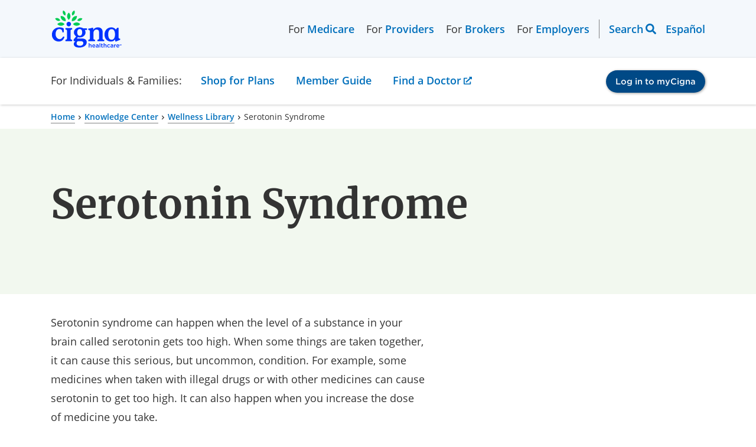

--- FILE ---
content_type: text/html; charset=utf-8
request_url: https://www.cigna.com/knowledge-center/hw/serotonin-syndrome-abl0581
body_size: 6496
content:
<!DOCTYPE html>
<html lang="en">
  <head>
    <meta charset="UTF-8">
    <meta content="IE=edge" http-equiv="X-UA-Compatible">
    <meta name="viewport" content="width=device-width, initial-scale=1, shrink-to-fit=no">
    <title>Serotonin Syndrome | Cigna</title>

    <!--
Healthwise Article
==================
id:        abl0581
lang:      en-us
version:   14.7
type:      focus
rank:      2
published: 2025-10-01
generated: 2025-12-23 11:54:06
-->
    <meta name="description" content="Serotonin syndrome can happen when the level of a substance in your brain called serotonin gets too high. When some things are taken together, it can cause this serious, but uncommon, condition. For example, some medicines when taken with illegal drugs or with other medicines can cause serotonin to get too high. It can...">
    <meta property="og:title" content="Serotonin Syndrome | Cigna" />
    <meta property="og:description" content="Serotonin syndrome can happen when the level of a substance in your brain called serotonin gets too high. When some things are taken together, it can cause this serious, but uncommon, condition. For example, some medicines when taken with illegal drugs or with other medicines can cause serotonin to get too high. It can..." />
    <meta name="keywords" content="Hyperserotonemia, serotonergic syndrome, Serotonergic Syndrome, Serotonin Syndrome, Serotonin syndrome (disorder), Serotonin Syndromes, Serotonin Uptake Inhibitors Adverse Effects, syndrome serotonin, Syndrome sérotoninergique, Syndrome, Serotonin, Syndromes, Serotonin">
    <link rel="alternate" hreflang="es-us" href="https://www.cigna.com/es-us/knowledge-center/hw/sndrome-serotoninrgico-abl0581">
    <link rel="canonical" href="https://www.cigna.com/knowledge-center/hw/serotonin-syndrome-abl0581" />
    <script>
      if (!window.org) var org = {
        healthwise: {
          'application': {}
        }
      };
      else if (!window.org.healthwise) org["healthwise"] = {
        'application': {}
      };
      org.healthwise.config = {
        root: 'https://assetpool.healthwise.net/14.7/common/desktop/alpine.rhtml.kbnet.awesome/',
        locale: 'en-us',
        version: '14.7',
        isoshg: false
      };
      org.healthwise.document = {};
      org.healthwise.document.id = "abl0581";
      org.healthwise.document.section = "acp0501";
      org.healthwise.document.healthwise = true;
      org.healthwise.document.title = "Serotonin Syndrome";
      org.healthwise.document.family = "kb";
      org.healthwise.document.doctype = "Focus";
      org.healthwise.document.pagetype = "content";
    </script>
    <link href="https://assetpool.healthwise.net/14.7/common/desktop/alpine.rhtml.kbnet.awesome.neutral/inc/style/main.css" rel="stylesheet">
    <link href="https://assetpool.healthwise.net/14.7/common/desktop/alpine.rhtml.kbnet.awesome.neutral/inc/style/main_ie8.css" rel="stylesheet">
    <link href="https://assetpool.healthwise.net/14.7/common/desktop/alpine.rhtml.kbnet.awesome.neutral/inc/style/print.css" rel="stylesheet" media="print">
    <script type="application/ld+json">
      {
        "@context": "https://schema.org",
        "@type": "MedicalWebPage",
        "mainEntityOfPage": "https://www.cigna.com/knowledge-center/",
        "reviewedBy": {
          "@type": "Organization",
          "name": "Cigna"
        }
      }
    </script>
    <script type="application/ld+json">
      {
        "@context": "https://schema.org",
        "@type": "BreadcrumbList",
        "itemListElement": [{
          "@type": "ListItem",
          "position": 1,
          "name": "Home",
          "item": "https://www.cigna.com/"
        }, {
          "@type": "ListItem",
          "position": 2,
          "name": "Knowledge Center",
          "item": "https://www.cigna.com/knowledge-center/"
        }, {
          "@type": "ListItem",
          "position": 3,
          "name": "Wellness Library",
          "item": "https://www.cigna.com/knowledge-center/hw/"
        }, {
          "@type": "ListItem",
          "position": 4,
          "name": "Serotonin Syndrome",
          "item": "https://www.cigna.com/knowledge-center/hw/serotonin-syndrome-abl0581"
        }]
      }
    </script>

    <link rel="dns-prefetch" href="https://assets.adobedtm.com">
<link href="/static/www-cigna-com/bundle/main.ec132af77024.css" rel="stylesheet">
<link href="/static/www-cigna-com/bundle/healthwise.c9164b239692.css" rel="stylesheet">
<script>const pageParts=["cigna"].concat((location.pathname.replace(/^\/es-us/g,"").replace(/^\/|(\/|\.html)$/g,"")||"home").split("/"));window.digitalData={page:{pageInfo:{pageName:pageParts.join(": "),articlename:"",breadCrumbs:"",language:navigator.language||navigator.userLanguage,orientation:window.innerHeight>window.innerWidth?"portrait":"landscape",isCore:!0,status:"redesign-062022",isSPA:!1},category:{primaryCategory:pageParts.slice(0,2).join(": "),secondaryCategory:""}},events:{},actions:{item:"",value:""},error:""}</script>
<script src="https://assets.adobedtm.com/de9a3002c47b/99bf7aec9f9f/launch-448833e8efe0.min.js" async="async"></script>
    <style type="text/css">
      .HwSectionNameTag+h2 {
        display: none;
      }
    </style>
  </head>
  <body>
    <div id="content-wrapper" class="ls-canvas">

      <div data-ssi-id="includes-content"> 
 <cipublic-skiplink target="#cipublic-header" iscipublic="">
  Skip to main navigation
 </cipublic-skiplink> 
 <cipublic-skiplink target="#main" iscipublic="">
  Skip to main content
 </cipublic-skiplink> 
 <cipublic-skiplink target="#cipublic-footer">
  Skip to footer
 </cipublic-skiplink> 
 <cipublic-header has-focus-trap="true"> 
  <cipublic-link slot="header-logo" href="/" target="_self" is-image-link=""> 
   <cipublic-image alt="Cigna logo" src="/static/www-cigna-com/images/cigna-logo.svg" loading="eager" slot="main-content"></cipublic-image> 
  </cipublic-link> 
  <cipublic-link slot="header-logo-mobile" href="/" target="_self" is-image-link=""> 
   <cipublic-image alt="Cigna logo" src="/static/www-cigna-com/images/cigna-logo.svg" loading="eager" slot="main-content"></cipublic-image> 
  </cipublic-link> 
  <cipublic-list unstyled="" background="transparent" layout="horizontal" slot="left-header-link">
   <span class="left-link-wrap">For 
    <cipublic-link href="/medicare/" visited-primary="true">
     Medicare
    </cipublic-link></span>
   <span class="left-link-wrap">For 
    <cipublic-link href="/health-care-providers/" visited-primary="true">
     Providers
    </cipublic-link></span>
   <span class="left-link-wrap">For 
    <cipublic-link href="/brokers/" visited-primary="true">
     Brokers
    </cipublic-link></span>
   <span class="left-link-wrap">For 
    <cipublic-link href="/employers/" visited-primary="true">
     Employers
    </cipublic-link></span>
  </cipublic-list> 
  <cipublic-list unstyled="" background="transparent" layout="horizontal" slot="right-header-link"> 
   <cipublic-header-search></cipublic-header-search> 
   <cipublic-language-toggle hreflang="es">
    <span name="lang">Español</span>
   </cipublic-language-toggle> 
  </cipublic-list>
  <span slot="current-section">For Individuals &amp; Families:</span>
  <cipublic-link slot="mobile-current-section" href="/individuals-families/shop-plans/health-insurance-plans/" visited-primary="true" section-name="individuals-families">
   For Individuals &amp; Families
  </cipublic-link> 
  <cipublic-list unstyled="" background="transparent" layout="horizontal" slot="section-link"> 
   <div class="section-link-menu-holder"> 
    <cipublic-link href="" id="section-link-1" visited-primary="true" focus-trap-hidden="" section-name="shop-plans" isbutton="" arialabeling="Shop for Plans, Turn on forms mode to access submenu">
     Shop for Plans
    </cipublic-link> 
    <div class="dropdown-menu"> 
     <cipublic-content-block id="section-link-1-menu" class="container"> 
      <cipublic-content-block class="dropdown-heading"> 
       <h3 class="desktop-menu-heading">Shop for Plans</h3> 
      </cipublic-content-block> 
      <div class="dropdown-content-items"> 
       <cipublic-list unstyled="" background="transparent"> 
        <h5 slot="heading">Shop for your own coverage</h5> 
        <cipublic-link href="/individuals-families/shop-plans/health-insurance-plans/">
         Medical
        </cipublic-link> 
        <cipublic-link href="/individuals-families/shop-plans/dental-insurance-plans/">
         Dental
        </cipublic-link> 
        <cipublic-link href="/individuals-families/shop-plans/supplemental/">
         Other Supplemental
        </cipublic-link> 
       </cipublic-list> 
       <cipublic-content-block> 
        <cipublic-list unstyled="" background="transparent"> 
         <h5 slot="heading">Plans through your employer</h5> 
         <p>Learn about the medical, dental, pharmacy, behavioral, and voluntary benefits your employer may offer.</p> 
         <cipublic-link href="/individuals-families/shop-plans/plans-through-employer/" type="action">
          Explore coverage through work
         </cipublic-link> 
        </cipublic-list> 
       </cipublic-content-block> 
       <cipublic-list unstyled="" background="transparent"> 
        <h5 slot="heading">Learn</h5> 
        <cipublic-link href="/knowledge-center/how-to-buy-health-insurance">
         How to Buy Health Insurance
        </cipublic-link> 
        <cipublic-link href="/knowledge-center/types-of-dental-insurance">
         Types of Dental Insurance
        </cipublic-link> 
        <cipublic-link href="/knowledge-center/open-enrollment-special-enrollment">
         Open Enrollment vs. Special Enrollment
        </cipublic-link> 
        <cipublic-link href="/knowledge-center/" type="action">
         See all topics
        </cipublic-link> 
       </cipublic-list> 
       <cipublic-list unstyled="" background="transparent"> 
        <h5 slot="heading">Looking for Medicare coverage?</h5> 
        <cipublic-link href="/medicare/">
         Shop for Medicare plans
        </cipublic-link> 
       </cipublic-list> 
      </div> 
     </cipublic-content-block> 
    </div> 
   </div> 
   <div class="section-link-menu-holder"> 
    <cipublic-link href="/individuals-families/member-guide/" id="section-link-2" visited-primary="true" focus-trap-hidden="" section-name="member-guide">
     Member Guide
    </cipublic-link> 
   </div> 
   <div class="section-link-menu-holder"> 
    <cipublic-link href="https://hcpdirectory.cigna.com/web/public/consumer/directory" id="section-link-3" visited-primary="true" focus-trap-hidden="" section-name="find-a-doctor">
     Find a Doctor
    </cipublic-link> 
   </div> 
  </cipublic-list> 
  <cipublic-accordion variant="inline" multiselect="" slot="section-link-mobile"> 
   <cipublic-accordion-item slot="item" variant="inline" showtext="Shop for Plans" hidetext="Shop for Plans" section-name="shop-plans">
    <span slot="heading"></span>
    <cipublic-list background="transparent" slot="content" unstyled=""> 
     <cipublic-link href="/individuals-families/shop-plans/health-insurance-plans/">
      Medical
     </cipublic-link> 
     <cipublic-link href="/individuals-families/shop-plans/dental-insurance-plans">
      Dental
     </cipublic-link> 
     <cipublic-link href="/individuals-families/shop-plans/supplemental">
      Other Supplemental
     </cipublic-link> 
     <cipublic-link href="/individuals-families/shop-plans/plans-through-employer/">
      Explore coverage through work
     </cipublic-link> 
     <cipublic-link href="/knowledge-center/how-to-buy-health-insurance">
      How to Buy Health Insurance
     </cipublic-link> 
     <cipublic-link href="/knowledge-center/types-of-dental-insurance">
      Types of Dental Insurance
     </cipublic-link> 
     <cipublic-link href="/knowledge-center/open-enrollment-special-enrollment">
      Open Enrollment vs. Special Enrollment
     </cipublic-link> 
     <cipublic-link href="/knowledge-center/">
      See all topics 
     </cipublic-link> 
     <cipublic-link href="/medicare/">
      Shop for Medicare plans
     </cipublic-link> 
    </cipublic-list> 
   </cipublic-accordion-item> 
  </cipublic-accordion> 
  <cipublic-link href="/individuals-families/member-guide/" slot="section-link-mobile" visited-primary="true" section-name="member-guide">
   Member Guide
  </cipublic-link> 
  <cipublic-link href="https://hcpdirectory.cigna.com/web/public/consumer/directory" slot="section-link-mobile" visited-primary="true" section-name="find-a-doctor">
   Find a Doctor
  </cipublic-link> 
  <cipublic-button href="https://my.cigna.com/web/public/guest" variant="primary" slot="login-button" size="small" target="_blank">
   Log in to myCigna
  </cipublic-button> 
 </cipublic-header> 
</div>
      <div class="cipublic-container">
        <cipublic-breadcrumb>
          <cipublic-link href="/">Home</cipublic-link>
          <cipublic-link href="/knowledge-center/">Knowledge Center</cipublic-link>
          <cipublic-link href="/knowledge-center/hw/">Wellness Library</cipublic-link>
          <span>Serotonin Syndrome</span>
        </cipublic-breadcrumb>
      </div>
      <cipublic-hero variant="text-hero" background="secondary" full-width="" layout="8-4">
        <h1 slot="heading" style="word-break: break-word;">Serotonin Syndrome</h1>
      </cipublic-hero>
      <div class="cipublic-container" data-healthwise-content="article">
        <div class="container-7-5 HwContent">
          <section>
            <div class="HwNavigationSection HwSectionSpecialSection" id="sec-acp0501"><a name="acp0501"> </a>
              <h2 class="HwSectionTitle" data-fingerprint="b4cb0a40" data-fingerprint-exact="e7c3d1bb">Overview</h2>
              <p data-fingerprint="1348a916" data-fingerprint-exact="562dc426">Serotonin syndrome can happen when the level of a substance in your brain called serotonin gets too high. When some things are taken together, it can cause this serious, but uncommon, condition. For example, some medicines when taken with illegal drugs or with other medicines can cause serotonin to get too high. It can also happen when you increase the dose of medicine you take.</p>
              <p data-fingerprint="c94543a8" data-fingerprint-exact="fcd3b1fd">The best way to prevent this syndrome is to make sure that all your doctors know about everything you take. </p>
              <h3 class="HwSubSectionTitle" data-fingerprint="ff2fdbd8" data-fingerprint-exact="7f6d6328">Causes of serotonin syndrome</h3>
              <p data-fingerprint="03b9513a" data-fingerprint-exact="ee44133e">Examples of medicines that may cause this syndrome include those used for migraines, nausea, or pain. Some herbal supplements or illegal drugs like cocaine and methamphetamine can also cause this syndrome. It can also happen if you are taking more than one SSRI or SNRI for depression, anxiety, pain, or another condition. SSRIs are selective serotonin reuptake inhibitors. SNRIs are selective serotonin/norepinephrine reuptake inhibitors. </p>
              <h3 class="HwSubSectionTitle" data-fingerprint="cdaeafd8" data-fingerprint-exact="6711ba14">Symptoms of serotonin syndrome</h3>
              <p data-fingerprint="2e3d423c" data-fingerprint-exact="ae4b7715">Symptoms of this syndrome may include: </p>
              <ul data-fingerprint="e2eb1150" data-fingerprint-exact="8d44f6c0">
                <li>Restless feelings. </li>
                <li>Confusion. </li>
                <li>Sweating.</li>
                <li>Tremor or shakiness.</li>
                <li>Rapid heart rate. </li>
                <li>Raised body temperature. </li>
                <li>Nausea. </li>
                <li>Vomiting. </li>
                <li>Diarrhea. </li>
              </ul>
              <h3 class="HwSubSectionTitle" data-fingerprint="8f27da43" data-fingerprint-exact="a0fa399b">When to call for help</h3>
              <p data-fingerprint="cc1cc5cb" data-fingerprint-exact="204e6248">If you think your medicines are causing symptoms of serotonin syndrome, call your doctor right away. Without treatment, serotonin syndrome can be very dangerous. But treatment usually can get rid of the symptoms in less than 24 hours. </p>
            </div>
          </section>
        </div>
        <div class="container-7-5">
          <div class="HwContentInformation">
            <div class="HwLastUpdated">
              <p><span class="HwInfoLabel">Current as of: </span>October 1, 2025</p>
            </div>
            <div class="HwCredits">
              <p><span class="HwInfoLabel">Author: </span><cipublic-link href="https://www.healthwise.org/specialpages/legal/abouthw/en">Ignite Healthwise, LLC Staff</cipublic-link></p>
              <p><cipublic-link href="https://www.healthwise.org/specialpages/legal/abouthw/en">Clinical Review Board</cipublic-link><br />All Ignite Healthwise, LLC education is reviewed by a team that includes physicians, nurses, advanced practitioners, registered dieticians, and other healthcare professionals.</p>
            </div>
          </div>
        </div>
        <div class="container-7-5">
          <div class="HwDisclaimer">
            <p class="micro-text">This information does not replace the advice of a doctor. Ignite Healthwise, LLC, disclaims any warranty or liability for your use of this information. Your use of this information means that you agree to the <cipublic-link href="https://www.healthwise.org/specialpages/legal/terms.aspx">Terms of Use</cipublic-link>. Learn <cipublic-link href="https://www.healthwise.org/specialpages/legal/abouthw/en">how we develop our content</cipublic-link>. </p>
          </div>
        </div>
        <div class="container-7-5">
          <div class="HwCopyright">
            <p class="HwCopyrightLink micro-text">To learn more about Ignite Healthwise, LLC, visit <cipublic-link href="https://www.webmdignite.com/">webmdignite.com</cipublic-link>. </p>
            <p class="micro-text">&#xA9; 2024-2025 Ignite Healthwise, LLC. </p>
          </div>
        </div>
        <cipublic-list background="transparent" layout="vertical" unstyled="" type="unordered" variant="default">
          <h2 slot="heading">Related Links</h2>
          <cipublic-link href="/knowledge-center/hw/medical-topics/depression-hw30709">Depression</cipublic-link>
          <cipublic-link href="/knowledge-center/hw/medical-topics/migraine-headaches-hw116874">Migraine Headaches</cipublic-link>
          <cipublic-link href="/knowledge-center/hw/medical-topics/chronic-pain-cpain">Chronic Pain</cipublic-link>
        </cipublic-list>
      </div>
      <cipublic-modal has-focus-trap="true" id="healthwiseModal" hasclosebutton="" size="modal-md" scrollable="">
        <h3 slot="heading"></h3>&lt;cipublic-spinner variant=&quot;large&quot;&gt;&lt;span&gt;Loading…&lt;/span&gt;&lt;/cipublic-spinner&gt;<div slot="footer">
        </div>
      </cipublic-modal>

      <div data-ssi-id="includes-content"> <cipublic-footer id="cipublic-footer"> 
  <h2 slot="heading">Page Footer</h2> 
  <section slot="top"> <cipublic-list background="transparent" layout="vertical" unstyled="" type="unordered"> 
    <h3 slot="heading">I want to...</h3> 
    <cipublic-link variant="primary" target="_blank" href="https://my.cigna.com/web/public/guest" issecure="">
     Get an ID card
    </cipublic-link> 
    <cipublic-link variant="primary" target="_blank" href="https://my.cigna.com/web/public/guest" issecure="">
     File a claim
    </cipublic-link> 
    <cipublic-link variant="primary" target="_blank" href="https://my.cigna.com/web/public/guest" issecure="">
     View my claims and EOBs
    </cipublic-link> 
    <cipublic-link variant="primary" target="_blank" href="https://my.cigna.com/web/public/guest" issecure="">
     Check coverage under my plan
    </cipublic-link> 
    <cipublic-link href="/individuals-families/member-guide/prescription-drug-lists/" variant="primary" target="_self">
     See prescription drug list
    </cipublic-link> 
    <cipublic-link href="https://hcpdirectory.cigna.com/web/public/consumer/directory" variant="primary" target="_blank">
     Find an in-network doctor, dentist, or facility
    </cipublic-link> 
    <cipublic-link href="/individuals-families/member-guide/customer-forms" variant="primary" target="_self">
     Find a form
    </cipublic-link> 
    <cipublic-link href="/individuals-families/member-guide/customer-forms/#form-1095-b" variant="primary" target="_self">
     Find 1095-B tax form information
    </cipublic-link> 
    <cipublic-link href="/glossary" variant="primary" target="_self">
     View the Cigna Glossary
    </cipublic-link> 
    <cipublic-link href="/contact-us/" variant="primary" target="_self">
     Contact Cigna
    </cipublic-link> 
   </cipublic-list> <cipublic-list background="transparent" layout="vertical" unstyled="" type="unordered"> 
    <h3 slot="heading">Audiences</h3> 
    <cipublic-link href="/individuals-families/shop-plans/health-insurance-plans/" variant="primary" target="_self">
     Individuals and Families
    </cipublic-link> 
    <cipublic-link href="/employers/" variant="primary" target="_self">
     Employers
    </cipublic-link> 
    <cipublic-link href="/brokers/" variant="primary" target="_self">
     Brokers 
    </cipublic-link> 
    <cipublic-link href="/health-care-providers/" variant="primary" target="_self">
     Providers
    </cipublic-link> 
   </cipublic-list> <cipublic-list background="transparent" layout="vertical" unstyled="" type="unordered"> 
    <h3 slot="heading">Secure Member Sites</h3> 
    <cipublic-link href="https://my.cigna.com/web/public/guest" variant="primary" target="_blank">
     myCigna member portal
    </cipublic-link> 
    <cipublic-link href="https://cignaforhcp.cigna.com/app/login" variant="primary" target="_blank">
     Health Care Provider portal
    </cipublic-link> 
    <cipublic-link href="https://cignaforemployers.cigna.com/public/app/signin" variant="primary" target="_blank">
     Cigna for Employers
    </cipublic-link> 
    <cipublic-link href="https://cignaforemployers.cigna.com/public/app/signin" variant="primary" target="_blank">
     Client Resource Portal
    </cipublic-link> 
    <cipublic-link href="https://cignaforbrokers.com/web/login" variant="primary" target="_blank">
     Cigna for Brokers
    </cipublic-link> 
   </cipublic-list> <cipublic-list background="transparent" layout="vertical" unstyled="" type="unordered"> 
    <h3 slot="heading">The Cigna Group Information</h3> 
    <cipublic-link href="/about-us/" variant="primary" target="_self">
     About Cigna Healthcare
    </cipublic-link> 
    <cipublic-link href="/about-us/company-profile/" variant="primary" target="_self">
     Company Profile
    </cipublic-link> 
    <cipublic-link href="https://jobs.thecignagroup.com/" variant="primary" target="_blank">
     Careers
    </cipublic-link> 
    <cipublic-link href="https://newsroom.thecignagroup.com/" variant="primary" target="_blank">
     Newsroom
    </cipublic-link> 
    <cipublic-link href="https://investors.cigna.com/" variant="primary" target="_blank">
     Investors
    </cipublic-link> 
    <cipublic-link href="/about-us/supplier-community/" variant="primary" target="_self">
     Suppliers
    </cipublic-link> 
    <cipublic-link href="https://www.thecignagroup.com/" variant="primary" target="_blank">
     The Cigna Group
    </cipublic-link> 
    <cipublic-link href="/employers/who-we-serve/third-party-administrators" variant="primary" target="_self">
     Third Party Administrators
    </cipublic-link> 
    <cipublic-link href="https://www.cignaglobal.com/" variant="primary" target="_self">
     International
    </cipublic-link> 
    <cipublic-link href="https://www.evernorth.com/" variant="primary" target="_self">
     Evernorth
    </cipublic-link> 
   </cipublic-list> 
  </section> 
  <p slot="copyright"> <cipublic-local-date format="©%Y"></cipublic-local-date>&nbsp;Cigna. All rights reserved.</p> 
  <section slot="legal-links"> <cipublic-list background="dark" unstyled=""> 
    <cipublic-link href="/legal/members/" variant="primary" target="_self">
     Privacy
    </cipublic-link> 
    <cipublic-link href="/legal/compliance/" variant="primary" target="_self">
     Legal
    </cipublic-link> 
    <cipublic-link href="/legal/compliance/disclosures" variant="primary" target="_self">
     Product Disclosures
    </cipublic-link> 
   </cipublic-list> <cipublic-list background="dark" unstyled=""> 
    <cipublic-link href="/legal/compliance/cigna-company-names" variant="primary" target="_self">
     Cigna Company Names 
    </cipublic-link> 
    <cipublic-link href="/legal/members/member-rights-and-responsibilities" variant="primary" target="_self">
     Customer Rights
    </cipublic-link> 
    <cipublic-link href="/legal/members/accessibility" variant="primary" target="_self">
     Accessibility 
    </cipublic-link> 
   </cipublic-list> <cipublic-list background="dark" unstyled=""> 
    <cipublic-link href="/legal/compliance/nondiscrimination-notice" variant="primary" target="_self">
     Non-Discrimination Notice
    </cipublic-link> 
    <cipublic-link href="/static/www-cigna-com/docs/multi-language-interpreter-services.pdf" variant="primary" target="_blank">
     Language Assistance [PDF]
    </cipublic-link> 
    <cipublic-link href="/legal/members/report-fraud" variant="primary" target="_self">
     Report Fraud 
    </cipublic-link> 
   </cipublic-list> <cipublic-list background="dark" unstyled=""> 
    <cipublic-link href="/sitemap" variant="primary" target="_self">
     Sitemap 
    </cipublic-link> 
    <cipublic-link href="#ot-cookie-btn" variant="primary" target="_self">
     Cookie Settings
    </cipublic-link> 
   </cipublic-list> 
  </section>
  <button id="ot-sdk-btn" class="ot-sdk-show-settings" style="display:none;">Cookie Update</button>
  <section slot="disclaimer"> <cipublic-group variant="group"> 
    <h3 slot="label">Disclaimer</h3>
    <p>Individual and family medical and dental insurance plans are insured by Cigna Health and Life Insurance Company (CHLIC), Cigna HealthCare of Arizona, Inc., Cigna HealthCare of Illinois, Inc., Cigna HealthCare of Georgia, Inc., Cigna HealthCare of North Carolina, Inc., Cigna HealthCare of South Carolina, Inc., and Cigna HealthCare of Texas, Inc. Group health insurance and health benefit plans are insured or administered by CHLIC, Connecticut General Life Insurance Company (CGLIC), or their affiliates (see <cipublic-link href="/legal/compliance/cigna-company-names" rel="nofollow" tabindex="0">
      a listing of the legal entities
     </cipublic-link> that insure or administer group HMO, dental HMO, and other products or services in your state). Accidental Injury, Critical Illness, and Hospital Care plans or insurance policies are distributed exclusively by or through operating subsidiaries of Cigna Corporation, are administered by Cigna Health and Life Insurance Company, and are insured by either (i) Cigna Health and Life Insurance Company (Bloomfield, CT); (ii) Life Insurance Company of North America (“LINA”) (Philadelphia, PA); or (iii) New York Life Group Insurance Company of NY (“NYLGICNY”) (New York, NY), formerly known as Cigna Life Insurance Company of New York. The Cigna name, logo, and other Cigna marks are owned by Cigna Intellectual Property, Inc. LINA and NYLGICNY are not affiliates of Cigna.</p> 
    <p>All insurance policies and group benefit plans contain exclusions and limitations. For availability, costs and complete details of coverage, contact a licensed agent or Cigna sales representative. This website is not intended for residents of New Mexico.</p> 
    <p><span>
      <cipublic-icon set="system" name="external-link"></cipublic-icon></span> Selecting these links will take you away from Cigna.com to another website, which may be a non-Cigna website. Cigna may not control the content or links of non-Cigna websites. <cipublic-link href="/legal/compliance/disclaimers">
      Details
     </cipublic-link></p> 
    <p>
     <cipublic-meta-tag-replacer metatag="matIdMeta"></cipublic-meta-tag-replacer><cipublic-meta-tag-replacer metatag="lastUpdateMeta"></cipublic-meta-tag-replacer></p>
   </cipublic-group> 
  </section> 
 </cipublic-footer> 
</div>
    </div>

    <script src="/static/www-cigna-com/bundle/runtime.22edc3db7d40.js" defer="defer"></script>
<script src="/static/www-cigna-com/bundle/vendor.e39ffdb6e1f9.js" defer="defer"></script>
<script src="/static/www-cigna-com/bundle/main.021e4c35c728.js" defer="defer"></script>
<script src="/static/www-cigna-com/bundle/healthwise.4862e24dcf47.js" defer="defer"></script>
    <script src="https://assetpool.healthwise.net/14.7/common/desktop/alpine.rhtml.kbnet.awesome.neutral/inc/control/healthwise.js"></script>
    <script src="https://content.healthwise.net/scripts/hw-content-custom_1.0.0.js"></script>
  </body>
</html>

--- FILE ---
content_type: text/css
request_url: https://www.cigna.com/static/www-cigna-com/bundle/healthwise.c9164b239692.css
body_size: 2310
content:
:root{--table-border-color: var(--cipublic-color-gray-400);--table-dark-border-color: var(--cipublic-color-gray-500);--table-border: var(--cipublic-border-size-s) solid var(--table-border-color);--table-background-color: var(--cipublic-color-primary-100);--table-spacing: var(--cipublic-size-m);--table-row-min-height: var(--cipublic-size-ml);--table-fixed-column-elevation: 6px 0 10px -2px var(--cipublic-color-gray-400)}#browser-warning{display:none}.image{text-align:center}.image img{max-width:100%}table{border-collapse:collapse;border-color:var(--cipublic-color-transparent);border-spacing:0px;width:100%}table tr{border-bottom:var(--table-border)}table tr td:not(:last-child){border-right:var(--table-border) !important}table td{font-size:var(--cipublic-font-size-s);line-height:var(--cipublic-line-height-m);min-height:var(--table-row-min-height);padding:var(--cipublic-size-s);vertical-align:middle}table td p{font-family:var(--cipublic-font-primary);margin:0px}@media(min-width: 576px){table td{padding:var(--cipublic-size-m)}}.table-outer{border:var(--table-border);border-radius:var(--cipublic-border-radius-l);overflow:hidden}.table-striped tr:nth-child(2n){background-color:var(--cipublic-color-gray-100)}.HwLoadMoreContent{display:none}#HwReferences{display:none !important}.HwDpPrintSummary{display:none}.HwConditionCenterContentInner{padding:0}.HwCenterMoreLinkListItem,.HwCenterLessLinkListItem{display:none}#HwScrollToTopWrapper{display:none}@media screen and (max-width: 767px){.HwMediaInlineImagesWrapper a,.HwMediaInlineVidoesWrapper a{color:var(--cipublic-link-color)}.HwMediaInlineImagesWrapper,.HwMediaInlineVidoesWrapper{background-color:var(--cipublic-color-transparent);border:1px solid var(--cipublic-color-gray-300);margin-bottom:1rem;padding:0}.HwMediaInlineImagesWrapper a:active,.HwMediaInlineImagesWrapper a:focus,.HwMediaInlineImagesWrapper a:hover,.HwMediaInlineImagesWrapper a:visited,.HwMediaInlineVidoesWrapper a:active,.HwMediaInlineVidoesWrapper a:focus,.HwMediaInlineVidoesWrapper a:hover,.HwMediaInlineVidoesWrapper a:visited{color:var(--cipublic-color-misc-500)}.HwFigureBlock:hover{background-color:var(--cipublic-color-transparent)}.HwMediaInlineImagesWrapper,.HwMediaInlineVidoesWrapper{height:225px}}@media screen and (min-width: 767px)and (max-width: 991px){.HwMediaInlineImages .HwFigureBlock,.HwNoNavigationColumn .HwFigureBlock{width:33%}}.hw-medical-figure img,div.HwMedicalImage img{height:auto;max-width:100%}@media screen and (max-width: 767px){.hw-medical-figure{float:none}.hw-medical-figure img{display:block}}@media screen and (max-width: 1199px){.hw-medical-figure img{max-width:380px}}.HwEnhancedModal{z-index:1065}.HwEnhancedModalMediaIntro,.HwEnhancedModalMediaTitle{padding-right:3.5rem}.HwAccessibilityText{border:0 !important;clip:rect(1px, 1px, 1px, 1px) !important;-webkit-clip-path:inset(50%) !important;clip-path:inset(50%) !important;clip-path:inset(50%) !important;height:1px !important;margin:-1px !important;overflow:hidden !important;padding:0 !important;position:absolute !important;white-space:nowrap !important;width:1px !important}.HwMediaInlineImages{display:block}.HwFigureBlock{height:100% !important}.HwFigureBlock .HwFigureBlockWrapper{text-align:center}.HwFigureBlock a{display:inline;padding:0}.HwFigureBlockLink,.HwFigureBlockImageLink{background-image:none}.HwFigureBlockLink,.HwFigureBlockImageLink{background:none;border:0;border-bottom:1px solid var(--cipublic-link-border-color);color:var(--cipublic-link-color);cursor:pointer;font-weight:var(--cipublic-font-weight-semibold);line-height:var(--cipublic-line-height-ml);padding-bottom:1px;text-decoration:none}.HwFigureBlockLink:visited,.HwFigureBlockImageLink:visited{border-color:var(--cipublic-link-visited-border-color);color:var(--cipublic-link-visited-color)}.HwFigureBlockLink:focus,.HwFigureBlockImageLink:focus{background:var(--cipublic-link-focus-color);border-color:var(--cipublic-link-focus-color);color:var(--cipublic-link-focus-color);outline:1px solid var(--cipublic-link-focus-color);outline-offset:initial}.HwFigureBlockLink:focus:hover,.HwFigureBlockImageLink:focus:hover{border-color:var(--cipublic-link-focus-color);color:var(--cipublic-color-white)}.HwFigureBlockLink:focus:active,.HwFigureBlockImageLink:focus:active{background:none;border-color:var(--cipublic-link-active-color);color:var(--cipublic-link-active-color);outline:none}.HwFigureBlockLink:hover,.HwFigureBlockImageLink:hover{border-color:var(--cipublic-link-hover-color);color:var(--cipublic-link-hover-color)}.HwFigureBlockLink:active,.HwFigureBlockImageLink:active{border-color:var(--cipublic-link-active-color);color:var(--cipublic-link-active-color)}.HwSectionTitle{display:none}.HwCopyright,.HwDisclaimer{font-size:var(--cipublic-font-size-s) !important;padding:0 !important}.HwCopyright,.HwCopyrightLink{color:var(--cipublic-text-color) !important}#HwDecisionPoint .HwComparisonQuestions td,#HwDecisionPoint .HwComparisonQuestions th{border-color:var(--cipublic-color-gray-300)}#HwDecisionPoint .HwComparisonEmptyHeader,#HwDecisionPoint .HwComparisonItemHeaderSelected,#HwDecisionPoint .HwComparisonQuestionText{background-color:var(--cipublic-color-gray-100) !important;color:var(--cipublic-color-gray-900)}#HwDecisionPoint .HwComparisonHeading{background-color:var(--cipublic-color-primary-200) !important;color:var(--cipublic-color-gray-900)}#HwDecisionPoint #HwQuizQuestions,#HwDecisionPoint .HwCompareOptionButton,#HwDecisionPoint .HwComparisonHeading,#HwDecisionPoint .HwFAQContent table,#HwDecisionPoint .HwFAQContent td,#HwDecisionPoint .HwFAQContent th,#HwDecisionPoint .HwQuestionSet,#HwDecisionPoint textarea.HwSliderComment{border-bottom-color:var(--cipublic-color-gray-300);border-bottom-width:2px}#HwDecisionPoint .HwComparisonQuestions caption{background-color:var(--cipublic-color-gray-100);color:var(--cipublic-color-gray-900);display:none}#HwDecisionPoint #HwPersonalStoriesHeader,#HwDecisionPoint #HwPersonalStoriesHeadline,#HwDecisionPoint .HwCompareOptionButton,#HwDecisionPoint .HwComparisonHeading,#HwDecisionPoint .HwComparisonItemHeaderSelected,#HwDecisionPoint .HwPopupQuizTextBox,#HwDecisionPoint .HwQuizSubtitle,#HwDecisionPoint .HwQuizSubtitleTop,#HwDecisionPoint .HwSliderRange,#HwDecisionPoint h3.HwSectionTitle,#HwDecisionPoint td.HwComparisonEmptyHeader{background-color:var(--cipublic-color-primary-200);color:var(--cipublic-color-gray-900)}.HwPersonalStoriesContent h3.HwSubSectionTitle{color:var(--cipublic-color-gray-900)}#HwPersonalStories{font-size:1rem}#HwDecisionPoint #HwComparisonBorder,#HwDecisionPoint #HwComparisonWrapper,#HwDecisionPoint #HwPersonalStoriesBorder,#HwDecisionPoint #HwPersonalStoriesContentWrapper,#HwDecisionPoint #HwPersonalStoriesHeader .HwActions,#HwDecisionPoint #HwPersonalStoriesHeadlineBorder,#HwDecisionPoint #HwPersonalStoriesHeadlineWrapper,#HwDecisionPoint #HwQuizQuestionsWrapper,#HwDecisionPoint #HwSections,#HwDecisionPoint #HwYourSummary * .HwSliderBackgroundHeading,#HwDecisionPoint .HwBackgroundBox,#HwDecisionPoint .HwCompareOptionContainer,#HwDecisionPoint .HwCompareSelectedValueContainer,#HwDecisionPoint .HwComparisonQuestion,#HwDecisionPoint .HwComparisonQuestions,#HwDecisionPoint .HwFAQContent th,#HwDecisionPoint .HwHorizontalSliderDivider,#HwDecisionPoint .HwQuestionSkipped,#HwDecisionPoint .HwReferenceBackgroundHeader,#HwDecisionPoint .HwReferenceContainer .HwReferenceBackgroundHeader,#HwDecisionPoint .HwReferenceContainer .selected,#HwDecisionPoint .HwReferenceHR,#HwDecisionPoint .HwSliderBackground.SliderTitleText,#HwDecisionPoint .ui-accordion-header .hasCorners,#HwDecisionPoint .ui-accordion-header .hasCorners .selected,#HwDecisionPoint p.HwSliderRightColor{background-color:var(--cipublic-color-gray-300)}.HwStories{padding-top:.5rem}#HwPersonalStoriesContentWrapper{padding:1px 0 0}.HwPersonalStoriesContent{padding:.5rem}.HwPersonalStoriesContent p:last-child{margin-bottom:0}#HwPersonalStoriesBorder{padding:1px}.HwPersonalStory{margin:.25rem}#HwDecisionPoint #HwComparisonBorder,#HwDecisionPoint #HwComparisonWrapper,#HwDecisionPoint #HwPersonalStoriesBorder,#HwDecisionPoint #HwPersonalStoriesContentWrapper,#HwDecisionPoint #HwPersonalStoriesHeader .HwActions,#HwDecisionPoint #HwPersonalStoriesHeadlineBorder,#HwDecisionPoint #HwPersonalStoriesHeadlineWrapper,#HwDecisionPoint #HwQuizQuestionsWrapper,#HwDecisionPoint #HwSections,#HwDecisionPoint #HwYourSummary * .HwSliderBackgroundHeading,#HwDecisionPoint .HwBackgroundBox,#HwDecisionPoint .HwCompareOptionContainer,#HwDecisionPoint .HwCompareSelectedValueContainer,#HwDecisionPoint .HwComparisonQuestion,#HwDecisionPoint .HwComparisonQuestions,#HwDecisionPoint .HwFAQContent th,#HwDecisionPoint .HwHorizontalSliderDivider,#HwDecisionPoint .HwQuestionSkipped,#HwDecisionPoint .HwReferenceBackgroundHeader,#HwDecisionPoint .HwReferenceContainer .HwReferenceBackgroundHeader,#HwDecisionPoint .HwReferenceContainer .selected,#HwDecisionPoint .HwReferenceHR,#HwDecisionPoint .HwSliderBackground.SliderTitleText,#HwDecisionPoint .ui-accordion-header .hasCorners,#HwDecisionPoint .ui-accordion-header .hasCorners .selected,#HwDecisionPoint p.HwSliderRightColor{background-color:var(--cipublic-color-primary-200);color:var(--cipublic-color-gray-900)}#HwDecisionPoint .HwQuizSubtitleTop{background-color:var(--cipublic-color-transparent)}#HwDecisionPoint .HwQuestionSkipped,.HwAnswerResultsText{background-color:var(--cipublic-color-gray-100)}#HwDecisionPoint .HwSliderBackground,#HwDecisionPoint .HwSliderBackgroundSolid{border-color:var(--cipublic-color-gray-300);border-radius:0;padding:.25rem}.RangeSlider,.LeftSlider{padding-left:0 !important}#HwDecisionPoint .HwQuizSubtitleTop,#HwDecisionPoint .HwQuizSubtitle{background-color:var(--cipublic-color-transparent)}#HwDecisionPoint .HwQuestionSkipped{background-color:var(--cipublic-color-gray-100);color:var(--cipublic-color-gray-900)}.HwPopupQuizText{color:var(--cipublic-color-gray-900) !important}#HwDecisionPoint .HwQuestionSet{border-bottom:0}.HwAnswer::before{content:""}.HwAnswerTextWrapper button{background:var(--cipublic-color-transparent);border:0}.HwQuestionSet{margin:0;padding:0}.HwQuestionSet .HwQuizQuestion{margin:.5rem 0;padding:1rem 1rem 1rem 0}#HwCertainty .HwQuestionSet .HwQuizQuestion{padding-right:0}.HwQuestionSet .HwQuizQuestion legend{font-size:1rem}#HwDecisionPoint #HwYourChoices .HwAnswerTextWrapper.HwAnswerTextWrapperSelected{background:var(--cipublic-color-primary-500);color:var(--cipublic-color-white)}#HwDecisionPoint #HwYourChoices .HwAnswerTextWrapper.HwAnswerTextWrapperSelected button{color:var(--cipublic-color-white)}#HwDecisionPoint #HwYourChoices .HwAnswerTextWrapper{border-color:var(--cipublic-color-gray-300)}.HwEnhancedModalClose,.HwEnhancedModalClose:active,.HwEnhancedModalClose:focus{outline:0;padding:0}.HwEnhancedModalClose .HwEnhancedModalCloseIcon{line-height:0}.HwEnhancedModalClose .HwEnhancedModalCloseIcon svg{fill:var(--cipublic-color-primary-500);height:1rem;stroke:unset;width:1rem}.HwEnhancedModal{border-radius:.5rem;box-shadow:1px 1px 4px 0 rgba(0,0,0,.3)}.HwEnhancedTab{transition:none}.glossary-az-tabs li{color:var(--cipublic-color-gray-500);font-size:1.375rem}.HwEnhancedTab[aria-selected=false],.glossary-az-tabs li a,#HwDecisionPoint .HwFAQQuestion,#HwDecisionPoint h5.ui-state-default a::after,#HwDecisionPoint h5.ui-state-active a::after,#HwDecisionPoint #HwNavigationFooter a{color:var(--cipublic-color-primary-500)}.glossary-az-tabs li a.active{color:var(--cipublic-color-gray-900)}.hw-medical-figure img,div.HwMedicalImage img{border-radius:.5rem}.HwNavigationSection .HwStripAlignLeft{margin:0 .83em .83em 0;padding:0}.HwiToolWrapper p{margin-top:var(--cipublic-size-ml)}.HwContentInformation{font-weight:var(--cipublic-font-weight-normal)}.HwInfoLabel{font-weight:var(--cipublic-font-weight-bold)}.HwCredits cipublic-link{margin-right:var(--cipublic-size-xs)}#HwDecisionPoint .HwFAQBackgroundHeader:focus{background:none}*:focus{outline-style:solid !important}#HwDecisionPoint h3.HwSummaryBackgroundHeader a{color:var(--cipublic-color-primary-500) !important}#HwiToolAccordion .collapse:not(.show){display:block}#HwiToolPrintPopUp.in{opacity:1}

/*# sourceMappingURL=healthwise.c9164b239692.css.map*/

--- FILE ---
content_type: application/javascript
request_url: https://www.cigna.com/static/www-cigna-com/bundle/7534.5997874ecafc.js
body_size: 2774
content:
"use strict";(self.webpackChunkwww_cigna_com=self.webpackChunkwww_cigna_com||[]).push([[7534],{9167:function(t,e,i){i.r(e);var o=i(3027),s=i(9988),r=i(2409),n=i(9294),c=i(6979).iv`:host{background:var(--cipublic-backdrop);box-sizing:border-box;display:none;height:100%;left:0;min-height:100vh;position:fixed;top:0;width:100%;z-index:var(--cipublic-zindex-200)}:host([active]){display:block}:host([inverted]){background:var(--cipublic-inverted-backdrop)}`;class Backdrop extends s.J{constructor(){super(...arguments),this.active=!1}updated(t){super.updated(t),document.body.classList.toggle("backdrop-active",this.active),(0,n.j8)(this,"backdrop."+(this.active?"opened":"closed"))}static get styles(){return[c]}}(0,o.gn)([(0,r.Cb)({type:Boolean,reflect:!0,attribute:"active"})],Backdrop.prototype,"active",void 0),customElements.define("cipublic-backdrop",Backdrop)},4757:function(t,e,i){i.r(e);var o=i(3027),s=i(6979),r=i(9988),n=i(521),c=(i(8423),i(2409)),l=s.iv`@charset "UTF-8";:host span{-webkit-text-size-adjust:none;-moz-text-size-adjust:none;text-size-adjust:none}:host([class*=inverted]){--cipublic-link-color:var(--cipublic-text-inverted-color);--cipublic-link-border-color:var(--cipublic-border-inverted-color);--cipublic-link-focus-color:var(--cipublic-text-inverted-color);--cipublic-link-hover-color:var(--cipublic-text-inverted-color);--cipublic-link-active-color:var(--cipublic-text-inverted-color);--cipublic-link-visited-color:var(--cipublic-text-inverted-color);--cipublic-link-visited-hover-color:var(--cipublic-text-inverted-color);--cipublic-link-visited-border-color:var(--cipublic-border-inverted-color);background-color:var(--cipublic-background-inverted-color);color:var(--cipublic-text-inverted-color)}:host([class*=inverted]) a:focus{background:0 0;outline:0}:host([class*=inverted]) a:focus-visible{outline:var(--cipublic-color-primary-500) auto 1px}:host{box-sizing:border-box;margin-top:var(--cipublic-size-xl);position:relative}:host *,:host ::after,:host ::before{box-sizing:inherit}:host ::slotted([id]){scroll-margin-top:var(--sticky-scroll-margin)}:host([id]){scroll-margin-top:var(--sticky-scroll-margin)}[hidden]{display:none!important}:host{--button-color:var(--cipublic-color-primary-500);--button-bg-focus:var(--cipublic-color-primary-900);--button-bg-hover:var(--cipublic-color-primary-100);--button-color-focus:var(--cipublic-color-white);--button-border-radius:3.125rem;line-height:1;margin-top:0}:host button{background-color:var(--button-bg);border:solid 2px transparent;border-radius:var(--button-border-radius);color:var(--button-color);cursor:pointer;padding:10px}:host button:active{background-color:var(--button-bg-hover);box-shadow:inset 1px 1px 4px rgba(0,0,0,.5)}:host button:focus{background-color:var(--button-bg-focus)!important;border:solid 2px var(--button-bg-focus);box-shadow:inset 0 0 0 2px var(--button-color-focus),inset 0 0 0 10px var(--button-bg-focus);color:var(--button-color-focus)}:host button:hover{background-color:var(--button-bg-hover)}:host .close-icon{--icon-height:var(--cipublic-icon-height, 1rem);--icon-width:var(--cipublic-icon-width, 1rem)}:host([showLabel]) button{align-items:center;display:flex;font-family:var(--cipublic-font-primary);font-size:var(--button-font-size);gap:var(--cipublic-size-xxs)}`;class CloseButton extends r.J{constructor(){super(...arguments),this.i18n=new n.b(this)}static get styles(){return[l]}render(){return s.dy`<button type="button"><cipublic-icon set="system" name="x" aria-label="${this.i18n.t("close")}" class="close-icon" role="img"></cipublic-icon>${this.showLabel?this.i18n.t("close"):s.Ld}</button>`}}(0,o.gn)([(0,c.Cb)({type:Boolean})],CloseButton.prototype,"showLabel",void 0),customElements.define("cipublic-close-button",CloseButton)},1306:function(t,e,i){i.r(e);var o=i(3027),s=i(6979),r=i(9988),n=i(2409),c=s.iv`:host{display:block}:host([hidden]){display:none}`;function l(t,e,i,o=600,s=0){const r=[];if(s>=o||t instanceof HTMLElement&&e(t))return r;const n=t=>{const r=t.assignedNodes().filter((t=>1===t.nodeType));if(r.length>0){const t=r[0].parentElement;if(t.hasAttribute("has-focus-trap")){return l(r.filter((t=>"-1"!==t.getAttribute("tabindex")))[0],e,i,o,s+1)}return l(t,e,i,o,s+1)}return[]},c=Array.from(t.children||[]);t.tagName&&t.tagName.includes("CIPUBLIC")&&0===c.length&&c.push(t);for(const a of c)e(a)&&!a.tagName.includes("CIPUBLIC")||(i(a)&&r.push(a),e(a)||(null!=a.shadowRoot?r.push(...l(a.shadowRoot,e,i,o,s+1)):"SLOT"===a.tagName?r.push(...n(a)):r.push(...l(a,e,i,o,s+1))));return r.filter(((t,e)=>r.indexOf(t)===e))}const a='\n    a[href],\n    area[href],\n    input:not([disabled]),\n    select:not([disabled]),\n    textarea:not([disabled]),\n    button:not([disabled]),\n    [tabindex="0"]\n    ';class FocusTrap extends r.J{constructor(){super(...arguments),this._isTrapped=!1,this.arrowKeysEnabled=!1,this.trapDisabled=!1}set isTrapped(t){t?(this._isTrapped=!0,this.addEventListener("keydown",this._handleKeydown),this._findAllChildNodes()):(this._isTrapped=!1,this.removeEventListener("keydown",this._handleKeydown),this.focusableElements=[])}getFocusableElements(){return l(this,this.isHidden,this.isFocusable)}_returnFocusableElement(t,e){var i,o;const s="last"===e,r=t[s?t.length-1:0];return r.tagName.includes("CIPUBLIC")?null===(i=r.shadowRoot)||void 0===i?void 0:i.querySelectorAll(a)[s?(null===(o=r.shadowRoot)||void 0===o?void 0:o.querySelectorAll(a).length)-1:0]:r}isHidden(t){return t.hasAttribute("hidden")||t.hasAttribute("focus-trap-hidden")||t.hasAttribute("aria-hidden")&&"false"!==t.getAttribute("aria-hidden")||"none"===t.style.display||"0"===t.style.opacity||"hidden"===t.style.visibility||"collapse"===t.style.visibility}isDisabled(t){return t.hasAttribute("disabled")||t.hasAttribute("aria-disabled")&&"false"!==t.getAttribute("aria-disabled")}isFocusable(t){return"-1"!==t.getAttribute("tabindex")&&(t.hasAttribute("tabindex")||(t instanceof HTMLAnchorElement||t instanceof HTMLAreaElement)&&t.hasAttribute("href")||t instanceof HTMLButtonElement||t instanceof HTMLInputElement||t instanceof HTMLTextAreaElement||t instanceof HTMLSelectElement||t instanceof HTMLIFrameElement)}_findAllChildNodes(){this.focusableElements=this.getFocusableElements(),this.focusableElements.length&&(this.firstFocusElement=this._returnFocusableElement(this.focusableElements,"first"),this.lastFocusElement=this._returnFocusableElement(this.focusableElements,"last"))}_handleKeydown(t){var e,i;const o=t.composedPath()[0],s="Tab"===t.key,r="ArrowUp"===t.key&&this.arrowKeysEnabled,n="ArrowDown"===t.key&&this.arrowKeysEnabled;if((s||n||r)&&this.focusableElements&&this.focusableElements.length){const s=this.focusableElements.length,c=this.focusableElements.indexOf(o),l=this.focusableElements[(c+s-1)%s],a=this.focusableElements[(c+1)%s];if(t.shiftKey||r)if(o===this.firstFocusElement)if(this.trapDisabled){if(!r)return;l.focus(),t.preventDefault()}else null===(e=this.lastFocusElement)||void 0===e||e.focus(),t.preventDefault();else{if(!r)return;l.focus(),t.preventDefault()}else if(o===this.lastFocusElement)if(this.trapDisabled){if(!n)return;a.focus(),t.preventDefault()}else null===(i=this.firstFocusElement)||void 0===i||i.focus(),t.preventDefault();else{if(!n)return;a.focus(),t.preventDefault()}}}render(){return s.dy`<slot></slot>`}}FocusTrap.styles=c,(0,o.gn)([(0,n.Cb)({type:Boolean,attribute:"trapped"})],FocusTrap.prototype,"isTrapped",null),(0,o.gn)([(0,n.Cb)({type:Array,attribute:!1})],FocusTrap.prototype,"focusableElements",void 0),(0,o.gn)([(0,n.Cb)({attribute:!1})],FocusTrap.prototype,"firstFocusElement",void 0),(0,o.gn)([(0,n.Cb)({attribute:!1})],FocusTrap.prototype,"lastFocusElement",void 0),(0,o.gn)([(0,n.Cb)({reflect:!0,type:Boolean})],FocusTrap.prototype,"arrowKeysEnabled",void 0),(0,o.gn)([(0,n.Cb)({reflect:!0,type:Boolean})],FocusTrap.prototype,"trapDisabled",void 0),customElements.define("cipublic-focus-trap",FocusTrap)},9487:function(t,e,i){i.d(e,{T:function(){return n}});var o=i(3027),s=i(2409),r=i(3109);const n=t=>{if((0,r.P)(n,t))return t;class Mixin extends t{constructor(){super(...arguments),this.thresholds=[0,.25,.5,.75,1],this.rootMargin="0px",this.ratioMinimum=.1,this.removeObserverWhenVisible=!0,this.intersection={isVisible:!1,isIntersecting:!1,ratio:0}}connectedCallback(){super.connectedCallback(),this.intersectionObserver=new IntersectionObserver(this.handleIntersection.bind(this),{root:null,rootMargin:this.rootMargin,threshold:this.thresholds}),this.intersectionObserver.observe(this)}disconnectedCallback(){super.disconnectedCallback(),this.intersectionObserver&&this.intersectionObserver.disconnect()}handleIntersection(t,e){t.forEach((t=>{const e=Number(t.intersectionRatio).toFixed(2)||0;this.intersection={isVisible:Boolean(e>=this.ratioMinimum),isIntersecting:t.isIntersecting,ratio:e},this.intersection.isVisible&&this.removeObserverWhenVisible&&this.intersectionObserver.disconnect()}))}}return(0,o.gn)([(0,s.Cb)({type:Object})],Mixin.prototype,"intersection",void 0),(0,r.A)(n,Mixin),Mixin}},7440:function(t,e,i){i.d(e,{GL:function(){return r},W3:function(){return s},eZ:function(){return o}});const o={xs:0,sm:576,md:768,lg:992,xl:1200,xxl:1400},s=24,r=48},2326:function(t,e,i){i.d(e,{D:function(){return o}});const o=(t,e)=>{let i;return(...o)=>{clearTimeout(i),i=setTimeout((()=>{i=null,t(...o)}),e)}}}}]);
//# sourceMappingURL=7534.5997874ecafc.js.map

--- FILE ---
content_type: application/javascript
request_url: https://www.cigna.com/static/www-cigna-com/bundle/9988.50d625e3471d.js
body_size: 6131
content:
/*! For license information please see 9988.50d625e3471d.js.LICENSE.txt */
"use strict";(self.webpackChunkwww_cigna_com=self.webpackChunkwww_cigna_com||[]).push([[9988],{9988:function(t,e,i){i.d(e,{J:function(){return CipublicElement}});var n=i(6979),r=i(9294),l=i(3109);const h=t=>{if((0,l.P)(h,t))return t;class Cipublic extends t{emit(t,e){return(0,r.j8)(this,t,e)}}return(0,l.A)(h,Cipublic),Cipublic};class CipublicElement extends(h(n.oi)){}},3109:function(t,e,i){i.d(e,{A:function(){return l},P:function(){return r}});const n=new WeakMap,r=(t,e)=>{const i=n.get(t);let r=e;const l=[];for(;r;)l.push(r),r=Object.getPrototypeOf(r);return!!i&&l.reduce(((t,e)=>t||i.has(e)),!1)},l=(t,e)=>{let i=n.get(t);i||(i=new WeakSet,n.set(t,i)),i.add(e)}},1471:function(t,e,i){i.d(e,{fl:function(){return d},iv:function(){return a},FV:function(){return r}});const n=window,r=n.ShadowRoot&&(void 0===n.ShadyCSS||n.ShadyCSS.nativeShadow)&&"adoptedStyleSheets"in Document.prototype&&"replace"in CSSStyleSheet.prototype,l=Symbol(),h=new WeakMap;class o{constructor(t,e,i){if(this._$cssResult$=!0,i!==l)throw Error("CSSResult is not constructable. Use `unsafeCSS` or `css` instead.");this.cssText=t,this.t=e}get styleSheet(){let t=this.o;const e=this.t;if(r&&void 0===t){const i=void 0!==e&&1===e.length;i&&(t=h.get(e)),void 0===t&&((this.o=t=new CSSStyleSheet).replaceSync(this.cssText),i&&h.set(e,t))}return t}toString(){return this.cssText}}const a=(t,...e)=>{const i=1===t.length?t[0]:e.reduce(((e,i,n)=>e+(t=>{if(!0===t._$cssResult$)return t.cssText;if("number"==typeof t)return t;throw Error("Value passed to 'css' function must be a 'css' function result: "+t+". Use 'unsafeCSS' to pass non-literal values, but take care to ensure page security.")})(i)+t[n+1]),t[0]);return new o(i,t,l)},c=r?t=>t:t=>t instanceof CSSStyleSheet?(t=>{let e="";for(const i of t.cssRules)e+=i.cssText;return(t=>new o("string"==typeof t?t:t+"",void 0,l))(e)})(t):t;var u;const p=window,v=p.trustedTypes,$=v?v.emptyScript:"",_=p.reactiveElementPolyfillSupport,f={toAttribute(t,e){switch(e){case Boolean:t=t?$:null;break;case Object:case Array:t=null==t?t:JSON.stringify(t)}return t},fromAttribute(t,e){let i=t;switch(e){case Boolean:i=null!==t;break;case Number:i=null===t?null:Number(t);break;case Object:case Array:try{i=JSON.parse(t)}catch(n){i=null}}return i}},A=(t,e)=>e!==t&&(e==e||t==t),g={attribute:!0,type:String,converter:f,reflect:!1,hasChanged:A};class d extends HTMLElement{constructor(){super(),this._$Ei=new Map,this.isUpdatePending=!1,this.hasUpdated=!1,this._$El=null,this.u()}static addInitializer(t){var e;this.finalize(),(null!==(e=this.h)&&void 0!==e?e:this.h=[]).push(t)}static get observedAttributes(){this.finalize();const t=[];return this.elementProperties.forEach(((e,i)=>{const n=this._$Ep(i,e);void 0!==n&&(this._$Ev.set(n,i),t.push(n))})),t}static createProperty(t,e=g){if(e.state&&(e.attribute=!1),this.finalize(),this.elementProperties.set(t,e),!e.noAccessor&&!this.prototype.hasOwnProperty(t)){const i="symbol"==typeof t?Symbol():"__"+t,n=this.getPropertyDescriptor(t,i,e);void 0!==n&&Object.defineProperty(this.prototype,t,n)}}static getPropertyDescriptor(t,e,i){return{get(){return this[e]},set(n){const r=this[t];this[e]=n,this.requestUpdate(t,r,i)},configurable:!0,enumerable:!0}}static getPropertyOptions(t){return this.elementProperties.get(t)||g}static finalize(){if(this.hasOwnProperty("finalized"))return!1;this.finalized=!0;const t=Object.getPrototypeOf(this);if(t.finalize(),void 0!==t.h&&(this.h=[...t.h]),this.elementProperties=new Map(t.elementProperties),this._$Ev=new Map,this.hasOwnProperty("properties")){const t=this.properties,e=[...Object.getOwnPropertyNames(t),...Object.getOwnPropertySymbols(t)];for(const i of e)this.createProperty(i,t[i])}return this.elementStyles=this.finalizeStyles(this.styles),!0}static finalizeStyles(t){const e=[];if(Array.isArray(t)){const i=new Set(t.flat(1/0).reverse());for(const t of i)e.unshift(c(t))}else void 0!==t&&e.push(c(t));return e}static _$Ep(t,e){const i=e.attribute;return!1===i?void 0:"string"==typeof i?i:"string"==typeof t?t.toLowerCase():void 0}u(){var t;this._$E_=new Promise((t=>this.enableUpdating=t)),this._$AL=new Map,this._$Eg(),this.requestUpdate(),null===(t=this.constructor.h)||void 0===t||t.forEach((t=>t(this)))}addController(t){var e,i;(null!==(e=this._$ES)&&void 0!==e?e:this._$ES=[]).push(t),void 0!==this.renderRoot&&this.isConnected&&(null===(i=t.hostConnected)||void 0===i||i.call(t))}removeController(t){var e;null===(e=this._$ES)||void 0===e||e.splice(this._$ES.indexOf(t)>>>0,1)}_$Eg(){this.constructor.elementProperties.forEach(((t,e)=>{this.hasOwnProperty(e)&&(this._$Ei.set(e,this[e]),delete this[e])}))}createRenderRoot(){var t;const e=null!==(t=this.shadowRoot)&&void 0!==t?t:this.attachShadow(this.constructor.shadowRootOptions);return((t,e)=>{r?t.adoptedStyleSheets=e.map((t=>t instanceof CSSStyleSheet?t:t.styleSheet)):e.forEach((e=>{const i=document.createElement("style"),r=n.litNonce;void 0!==r&&i.setAttribute("nonce",r),i.textContent=e.cssText,t.appendChild(i)}))})(e,this.constructor.elementStyles),e}connectedCallback(){var t;void 0===this.renderRoot&&(this.renderRoot=this.createRenderRoot()),this.enableUpdating(!0),null===(t=this._$ES)||void 0===t||t.forEach((t=>{var e;return null===(e=t.hostConnected)||void 0===e?void 0:e.call(t)}))}enableUpdating(t){}disconnectedCallback(){var t;null===(t=this._$ES)||void 0===t||t.forEach((t=>{var e;return null===(e=t.hostDisconnected)||void 0===e?void 0:e.call(t)}))}attributeChangedCallback(t,e,i){this._$AK(t,i)}_$EO(t,e,i=g){var n;const r=this.constructor._$Ep(t,i);if(void 0!==r&&!0===i.reflect){const l=(void 0!==(null===(n=i.converter)||void 0===n?void 0:n.toAttribute)?i.converter:f).toAttribute(e,i.type);this._$El=t,null==l?this.removeAttribute(r):this.setAttribute(r,l),this._$El=null}}_$AK(t,e){var i;const n=this.constructor,r=n._$Ev.get(t);if(void 0!==r&&this._$El!==r){const t=n.getPropertyOptions(r),l="function"==typeof t.converter?{fromAttribute:t.converter}:void 0!==(null===(i=t.converter)||void 0===i?void 0:i.fromAttribute)?t.converter:f;this._$El=r,this[r]=l.fromAttribute(e,t.type),this._$El=null}}requestUpdate(t,e,i){let n=!0;void 0!==t&&(((i=i||this.constructor.getPropertyOptions(t)).hasChanged||A)(this[t],e)?(this._$AL.has(t)||this._$AL.set(t,e),!0===i.reflect&&this._$El!==t&&(void 0===this._$EC&&(this._$EC=new Map),this._$EC.set(t,i))):n=!1),!this.isUpdatePending&&n&&(this._$E_=this._$Ej())}async _$Ej(){this.isUpdatePending=!0;try{await this._$E_}catch(e){Promise.reject(e)}const t=this.scheduleUpdate();return null!=t&&await t,!this.isUpdatePending}scheduleUpdate(){return this.performUpdate()}performUpdate(){var t;if(!this.isUpdatePending)return;this.hasUpdated,this._$Ei&&(this._$Ei.forEach(((t,e)=>this[e]=t)),this._$Ei=void 0);let e=!1;const i=this._$AL;try{e=this.shouldUpdate(i),e?(this.willUpdate(i),null===(t=this._$ES)||void 0===t||t.forEach((t=>{var e;return null===(e=t.hostUpdate)||void 0===e?void 0:e.call(t)})),this.update(i)):this._$Ek()}catch(n){throw e=!1,this._$Ek(),n}e&&this._$AE(i)}willUpdate(t){}_$AE(t){var e;null===(e=this._$ES)||void 0===e||e.forEach((t=>{var e;return null===(e=t.hostUpdated)||void 0===e?void 0:e.call(t)})),this.hasUpdated||(this.hasUpdated=!0,this.firstUpdated(t)),this.updated(t)}_$Ek(){this._$AL=new Map,this.isUpdatePending=!1}get updateComplete(){return this.getUpdateComplete()}getUpdateComplete(){return this._$E_}shouldUpdate(t){return!0}update(t){void 0!==this._$EC&&(this._$EC.forEach(((t,e)=>this._$EO(e,this[e],t))),this._$EC=void 0),this._$Ek()}updated(t){}firstUpdated(t){}}d.finalized=!0,d.elementProperties=new Map,d.elementStyles=[],d.shadowRootOptions={mode:"open"},null==_||_({ReactiveElement:d}),(null!==(u=p.reactiveElementVersions)&&void 0!==u?u:p.reactiveElementVersions=[]).push("1.6.1")},7583:function(t,e,i){var n;i.d(e,{Al:function(){return B},Jb:function(){return U},Ld:function(){return O},dy:function(){return P},sY:function(){return W}});const r=window,l=r.trustedTypes,h=l?l.createPolicy("lit-html",{createHTML:t=>t}):void 0,a=`lit$${(Math.random()+"").slice(9)}$`,c="?"+a,u=`<${c}>`,p=document,v=(t="")=>p.createComment(t),$=t=>null===t||"object"!=typeof t&&"function"!=typeof t,_=Array.isArray,f=t=>_(t)||"function"==typeof(null==t?void 0:t[Symbol.iterator]),A=/<(?:(!--|\/[^a-zA-Z])|(\/?[a-zA-Z][^>\s]*)|(\/?$))/g,g=/-->/g,y=/>/g,m=RegExp(">|[ \t\n\f\r](?:([^\\s\"'>=/]+)([ \t\n\f\r]*=[ \t\n\f\r]*(?:[^ \t\n\f\r\"'`<>=]|(\"|')|))|$)","g"),E=/'/g,b=/"/g,w=/^(?:script|style|textarea|title)$/i,x=t=>(e,...i)=>({_$litType$:t,strings:e,values:i}),P=x(1),U=(x(2),Symbol.for("lit-noChange")),O=Symbol.for("lit-nothing"),T=new WeakMap,R=p.createTreeWalker(p,129,null,!1),L=(t,e)=>{const i=t.length-1,n=[];let r,l=2===e?"<svg>":"",c=A;for(let h=0;h<i;h++){const e=t[h];let i,p,v=-1,$=0;for(;$<e.length&&(c.lastIndex=$,p=c.exec(e),null!==p);)$=c.lastIndex,c===A?"!--"===p[1]?c=g:void 0!==p[1]?c=y:void 0!==p[2]?(w.test(p[2])&&(r=RegExp("</"+p[2],"g")),c=m):void 0!==p[3]&&(c=m):c===m?">"===p[0]?(c=null!=r?r:A,v=-1):void 0===p[1]?v=-2:(v=c.lastIndex-p[2].length,i=p[1],c=void 0===p[3]?m:'"'===p[3]?b:E):c===b||c===E?c=m:c===g||c===y?c=A:(c=m,r=void 0);const _=c===m&&t[h+1].startsWith("/>")?" ":"";l+=c===A?e+u:v>=0?(n.push(i),e.slice(0,v)+"$lit$"+e.slice(v)+a+_):e+a+(-2===v?(n.push(void 0),h):_)}const p=l+(t[i]||"<?>")+(2===e?"</svg>":"");if(!Array.isArray(t)||!t.hasOwnProperty("raw"))throw Error("invalid template strings array");return[void 0!==h?h.createHTML(p):p,n]};class C{constructor({strings:t,_$litType$:e},i){let n;this.parts=[];let r=0,h=0;const u=t.length-1,p=this.parts,[$,_]=L(t,e);if(this.el=C.createElement($,i),R.currentNode=this.el.content,2===e){const t=this.el.content,e=t.firstChild;e.remove(),t.append(...e.childNodes)}for(;null!==(n=R.nextNode())&&p.length<u;){if(1===n.nodeType){if(n.hasAttributes()){const t=[];for(const e of n.getAttributeNames())if(e.endsWith("$lit$")||e.startsWith(a)){const i=_[h++];if(t.push(e),void 0!==i){const t=n.getAttribute(i.toLowerCase()+"$lit$").split(a),e=/([.?@])?(.*)/.exec(i);p.push({type:1,index:r,name:e[2],strings:t,ctor:"."===e[1]?M:"?"===e[1]?k:"@"===e[1]?H:S})}else p.push({type:6,index:r})}for(const e of t)n.removeAttribute(e)}if(w.test(n.tagName)){const t=n.textContent.split(a),e=t.length-1;if(e>0){n.textContent=l?l.emptyScript:"";for(let i=0;i<e;i++)n.append(t[i],v()),R.nextNode(),p.push({type:2,index:++r});n.append(t[e],v())}}}else if(8===n.nodeType)if(n.data===c)p.push({type:2,index:r});else{let t=-1;for(;-1!==(t=n.data.indexOf(a,t+1));)p.push({type:7,index:r}),t+=a.length-1}r++}}static createElement(t,e){const i=p.createElement("template");return i.innerHTML=t,i}}function j(t,e,i=t,n){var r,l,h,a;if(e===U)return e;let c=void 0!==n?null===(r=i._$Co)||void 0===r?void 0:r[n]:i._$Cl;const u=$(e)?void 0:e._$litDirective$;return(null==c?void 0:c.constructor)!==u&&(null===(l=null==c?void 0:c._$AO)||void 0===l||l.call(c,!1),void 0===u?c=void 0:(c=new u(t),c._$AT(t,i,n)),void 0!==n?(null!==(h=(a=i)._$Co)&&void 0!==h?h:a._$Co=[])[n]=c:i._$Cl=c),void 0!==c&&(e=j(t,c._$AS(t,e.values),c,n)),e}class V{constructor(t,e){this.u=[],this._$AN=void 0,this._$AD=t,this._$AM=e}get parentNode(){return this._$AM.parentNode}get _$AU(){return this._$AM._$AU}v(t){var e;const{el:{content:i},parts:n}=this._$AD,r=(null!==(e=null==t?void 0:t.creationScope)&&void 0!==e?e:p).importNode(i,!0);R.currentNode=r;let l=R.nextNode(),h=0,a=0,c=n[0];for(;void 0!==c;){if(h===c.index){let e;2===c.type?e=new N(l,l.nextSibling,this,t):1===c.type?e=new c.ctor(l,c.name,c.strings,this,t):6===c.type&&(e=new I(l,this,t)),this.u.push(e),c=n[++a]}h!==(null==c?void 0:c.index)&&(l=R.nextNode(),h++)}return r}p(t){let e=0;for(const i of this.u)void 0!==i&&(void 0!==i.strings?(i._$AI(t,i,e),e+=i.strings.length-2):i._$AI(t[e])),e++}}class N{constructor(t,e,i,n){var r;this.type=2,this._$AH=O,this._$AN=void 0,this._$AA=t,this._$AB=e,this._$AM=i,this.options=n,this._$Cm=null===(r=null==n?void 0:n.isConnected)||void 0===r||r}get _$AU(){var t,e;return null!==(e=null===(t=this._$AM)||void 0===t?void 0:t._$AU)&&void 0!==e?e:this._$Cm}get parentNode(){let t=this._$AA.parentNode;const e=this._$AM;return void 0!==e&&11===t.nodeType&&(t=e.parentNode),t}get startNode(){return this._$AA}get endNode(){return this._$AB}_$AI(t,e=this){t=j(this,t,e),$(t)?t===O||null==t||""===t?(this._$AH!==O&&this._$AR(),this._$AH=O):t!==this._$AH&&t!==U&&this.g(t):void 0!==t._$litType$?this.$(t):void 0!==t.nodeType?this.T(t):f(t)?this.k(t):this.g(t)}O(t,e=this._$AB){return this._$AA.parentNode.insertBefore(t,e)}T(t){this._$AH!==t&&(this._$AR(),this._$AH=this.O(t))}g(t){this._$AH!==O&&$(this._$AH)?this._$AA.nextSibling.data=t:this.T(p.createTextNode(t)),this._$AH=t}$(t){var e;const{values:i,_$litType$:n}=t,r="number"==typeof n?this._$AC(t):(void 0===n.el&&(n.el=C.createElement(n.h,this.options)),n);if((null===(e=this._$AH)||void 0===e?void 0:e._$AD)===r)this._$AH.p(i);else{const t=new V(r,this),e=t.v(this.options);t.p(i),this.T(e),this._$AH=t}}_$AC(t){let e=T.get(t.strings);return void 0===e&&T.set(t.strings,e=new C(t)),e}k(t){_(this._$AH)||(this._$AH=[],this._$AR());const e=this._$AH;let i,n=0;for(const r of t)n===e.length?e.push(i=new N(this.O(v()),this.O(v()),this,this.options)):i=e[n],i._$AI(r),n++;n<e.length&&(this._$AR(i&&i._$AB.nextSibling,n),e.length=n)}_$AR(t=this._$AA.nextSibling,e){var i;for(null===(i=this._$AP)||void 0===i||i.call(this,!1,!0,e);t&&t!==this._$AB;){const e=t.nextSibling;t.remove(),t=e}}setConnected(t){var e;void 0===this._$AM&&(this._$Cm=t,null===(e=this._$AP)||void 0===e||e.call(this,t))}}class S{constructor(t,e,i,n,r){this.type=1,this._$AH=O,this._$AN=void 0,this.element=t,this.name=e,this._$AM=n,this.options=r,i.length>2||""!==i[0]||""!==i[1]?(this._$AH=Array(i.length-1).fill(new String),this.strings=i):this._$AH=O}get tagName(){return this.element.tagName}get _$AU(){return this._$AM._$AU}_$AI(t,e=this,i,n){const r=this.strings;let l=!1;if(void 0===r)t=j(this,t,e,0),l=!$(t)||t!==this._$AH&&t!==U,l&&(this._$AH=t);else{const n=t;let h,a;for(t=r[0],h=0;h<r.length-1;h++)a=j(this,n[i+h],e,h),a===U&&(a=this._$AH[h]),l||(l=!$(a)||a!==this._$AH[h]),a===O?t=O:t!==O&&(t+=(null!=a?a:"")+r[h+1]),this._$AH[h]=a}l&&!n&&this.j(t)}j(t){t===O?this.element.removeAttribute(this.name):this.element.setAttribute(this.name,null!=t?t:"")}}class M extends S{constructor(){super(...arguments),this.type=3}j(t){this.element[this.name]=t===O?void 0:t}}const z=l?l.emptyScript:"";class k extends S{constructor(){super(...arguments),this.type=4}j(t){t&&t!==O?this.element.setAttribute(this.name,z):this.element.removeAttribute(this.name)}}class H extends S{constructor(t,e,i,n,r){super(t,e,i,n,r),this.type=5}_$AI(t,e=this){var i;if((t=null!==(i=j(this,t,e,0))&&void 0!==i?i:O)===U)return;const n=this._$AH,r=t===O&&n!==O||t.capture!==n.capture||t.once!==n.once||t.passive!==n.passive,l=t!==O&&(n===O||r);r&&this.element.removeEventListener(this.name,this,n),l&&this.element.addEventListener(this.name,this,t),this._$AH=t}handleEvent(t){var e,i;"function"==typeof this._$AH?this._$AH.call(null!==(i=null===(e=this.options)||void 0===e?void 0:e.host)&&void 0!==i?i:this.element,t):this._$AH.handleEvent(t)}}class I{constructor(t,e,i){this.element=t,this.type=6,this._$AN=void 0,this._$AM=e,this.options=i}get _$AU(){return this._$AM._$AU}_$AI(t){j(this,t)}}const B={P:"$lit$",A:a,M:c,C:1,L,R:V,D:f,V:j,I:N,H:S,N:k,U:H,B:M,F:I},D=r.litHtmlPolyfillSupport;null==D||D(C,N),(null!==(n=r.litHtmlVersions)&&void 0!==n?n:r.litHtmlVersions=[]).push("2.6.1");const W=(t,e,i)=>{var n,r;const l=null!==(n=null==i?void 0:i.renderBefore)&&void 0!==n?n:e;let h=l._$litPart$;if(void 0===h){const t=null!==(r=null==i?void 0:i.renderBefore)&&void 0!==r?r:null;l._$litPart$=h=new N(e.insertBefore(v(),t),t,void 0,null!=i?i:{})}return h._$AI(t),h}},6979:function(t,e,i){i.d(e,{oi:function(){return s},iv:function(){return l.iv},dy:function(){return h.dy},Ld:function(){return h.Ld}});var n,r,l=i(1471),h=i(7583);class s extends l.fl{constructor(){super(...arguments),this.renderOptions={host:this},this._$Do=void 0}createRenderRoot(){var t,e;const i=super.createRenderRoot();return null!==(t=(e=this.renderOptions).renderBefore)&&void 0!==t||(e.renderBefore=i.firstChild),i}update(t){const e=this.render();this.hasUpdated||(this.renderOptions.isConnected=this.isConnected),super.update(t),this._$Do=(0,h.sY)(e,this.renderRoot,this.renderOptions)}connectedCallback(){var t;super.connectedCallback(),null===(t=this._$Do)||void 0===t||t.setConnected(!0)}disconnectedCallback(){var t;super.disconnectedCallback(),null===(t=this._$Do)||void 0===t||t.setConnected(!1)}render(){return h.Jb}}s.finalized=!0,s._$litElement$=!0,null===(n=globalThis.litElementHydrateSupport)||void 0===n||n.call(globalThis,{LitElement:s});const a=globalThis.litElementPolyfillSupport;null==a||a({LitElement:s});(null!==(r=globalThis.litElementVersions)&&void 0!==r?r:globalThis.litElementVersions=[]).push("3.2.2")}}]);
//# sourceMappingURL=9988.50d625e3471d.js.map

--- FILE ---
content_type: application/javascript
request_url: https://www.cigna.com/static/www-cigna-com/bundle/9392.ffc3fccab4db.js
body_size: 6075
content:
/*! For license information please see 9392.ffc3fccab4db.js.LICENSE.txt */
"use strict";(self.webpackChunkwww_cigna_com=self.webpackChunkwww_cigna_com||[]).push([[9392,521,694,5711,4219,3113],{9392:function(t,e,i){i.r(e);var o=i(3027),n=i(6979),r=i(9988),s=i(2409),c=i(6888),a=i(521),l=i(9294),u=i(2569),d=i(1900),h=i(380),p=i(4518),b=i(6613),g=i(6572),v=i(8801),m=(i(8423),n.iv`@charset "UTF-8";:host span{-webkit-text-size-adjust:none;-moz-text-size-adjust:none;text-size-adjust:none}:host a,:host button{background:0 0;border:0;border-bottom:1px solid var(--cipublic-link-border-color);color:var(--cipublic-link-color);cursor:pointer;font-weight:var(--cipublic-font-weight-semibold);line-height:var(--cipublic-line-height-ml);padding-bottom:1px;text-decoration:none}:host a:visited,:host button:visited{border-color:var(--cipublic-link-visited-border-color);color:var(--cipublic-link-visited-color)}:host a:focus,:host button:focus{background:var(--cipublic-link-focus-color);border-color:var(--cipublic-link-focus-color);color:var(--cipublic-color-white);outline:1px solid var(--cipublic-link-focus-color);outline-offset:initial}:host a:focus:hover,:host button:focus:hover{border-color:var(--cipublic-link-focus-color);color:var(--cipublic-color-white)}:host a:focus:active,:host button:focus:active{background:0 0;border-color:var(--cipublic-link-active-color);color:var(--cipublic-link-active-color);outline:0}:host a:hover,:host button:hover{border-color:var(--cipublic-link-hover-color);color:var(--cipublic-link-hover-color)}:host a:active,:host button:active{border-color:var(--cipublic-link-active-color);color:var(--cipublic-link-active-color)}:host([class*=inverted]){--cipublic-link-color:var(--cipublic-text-inverted-color);--cipublic-link-border-color:var(--cipublic-border-inverted-color);--cipublic-link-focus-color:var(--cipublic-text-inverted-color);--cipublic-link-hover-color:var(--cipublic-text-inverted-color);--cipublic-link-active-color:var(--cipublic-text-inverted-color);--cipublic-link-visited-color:var(--cipublic-text-inverted-color);--cipublic-link-visited-hover-color:var(--cipublic-text-inverted-color);--cipublic-link-visited-border-color:var(--cipublic-border-inverted-color);background-color:var(--cipublic-background-inverted-color);color:var(--cipublic-text-inverted-color)}:host([class*=inverted]) a:focus{background:0 0;outline:0}:host([class*=inverted]) a:focus-visible{outline:var(--cipublic-color-primary-500) auto 1px}:host{box-sizing:border-box;margin-top:var(--cipublic-size-xl);position:relative}:host *,:host ::after,:host ::before{box-sizing:inherit}:host ::slotted([id]){scroll-margin-top:var(--sticky-scroll-margin)}:host([id]){scroll-margin-top:var(--sticky-scroll-margin)}[hidden]{display:none!important}:host button{border-bottom:0!important;cursor:pointer;font-family:var(--cipublic-font-primary);font-size:var(--button-font-size);line-height:var(--cipublic-line-height-ml);padding:0;text-align:inherit;text-decoration:underline;text-decoration-color:var(--cipublic-link-border-color);text-decoration-thickness:var(--cipublic-border-size-s);text-underline-offset:calc(var(--cipublic-border-size-l) + 1px)}:host button:visited{text-decoration-color:var(--cipublic-link-visited-border-color)}:host button:focus{text-decoration-color:var(--cipublic-link-focus-color)}:host button:focus:hover{text-decoration-color:var(--cipublic-link-focus-color)}:host button:focus:active{text-decoration-color:var(--cipublic-link-active-color)}:host button:hover{text-decoration-color:var(--cipublic-link-hover-color)}:host button:active{text-decoration-color:var(--cipublic-link-active-color)}:host{margin-top:0}:host a,:host button{height:auto}:host ::slotted([slot=prefix]){margin-top:calc(-.25em + 1px)}:host ::slotted([slot=prefix]){margin-right:var(--cipublic-size-xxs)}:host slot[name=main-content]{text-decoration:inherit;text-decoration-color:inherit;-webkit-text-size-adjust:none;-moz-text-size-adjust:none;text-size-adjust:none;word-break:break-word}:host ::slotted([slot=main-content]){text-decoration:inherit;text-decoration-color:inherit}:host([nounderline]) a{border-bottom-style:none}:host([is-image-link]) a{border:0;display:block}:host([is-image-link]) ::slotted([slot=main-content]){margin-top:0!important}.no-bold{font-weight:var(--cipublic-font-weight-medium)!important}`),k=n.iv`:host([type=action]){--action-link-stroke-dash:95;--action-link-stroke-width:1.5}@media (prefers-reduced-motion:reduce){a svg,button svg{transform:translate3d(var(--cipublic-size-xs),0,0)}a circle,button circle{stroke-dashoffset:0}}:host([type=action]) a,:host([type=action]) button{border-bottom:0!important;position:relative;text-decoration-line:none!important}:host([type=action]) a svg,:host([type=action]) button svg{bottom:0;position:absolute;right:var(--cipublic-size-xs);stroke:var(--cipublic-color-primary-500);stroke-width:var(--action-link-stroke-width);transition:transform var(--cipublic-duration-s) ease;vertical-align:middle}:host([type=action]) a circle,:host([type=action]) button circle{stroke-dasharray:var(--action-link-stroke-dash);stroke-dashoffset:var(--action-link-stroke-dash);transition:stroke-dashoffset var(--cipublic-duration-s) ease}:host([type=action]) a:visited svg,:host([type=action]) button:visited svg{stroke:var(--cipublic-link-visited-color)}:host([type=action]) a:focus svg,:host([type=action]) button:focus svg{stroke:var(--cipublic-color-white)}:host([type=action]) a:focus:hover svg,:host([type=action]) button:focus:hover svg{stroke:var(--cipublic-color-white)}:host([type=action]) a:focus:active svg,:host([type=action]) button:focus:active svg{stroke:var(--cipublic-link-active-color)}:host([type=action]) a:hover svg,:host([type=action]) button:hover svg{stroke:var(--cipublic-link-hover-color);transform:translate3d(var(--cipublic-size-xs),0,0)}:host([type=action]) a:hover circle,:host([type=action]) button:hover circle{stroke-dashoffset:0}:host([type=action]) a:active svg,:host([type=action]) button:active svg{stroke:var(--cipublic-link-active-color)}:host([type=action]) button svg{bottom:2px}`,f=n.iv`:host{margin-left:var(--cipublic-size-xxs);margin-top:calc(-.25em + 1px)}:host([name=chevron-action]){--icon-width:calc(var(--cipublic-size-m) + var(--cipublic-size-xs))}`;class Link extends r.J{static get styles(){return[m,k]}set rel(t){const e=this._rel;this._rel=t,this.requestUpdate("rel",e)}get rel(){var t;const e=(null===(t=this._rel)||void 0===t?void 0:t.split(" "))||[];return"_blank"===this.target&&(e.some((t=>["noreferrer","noopener"].includes(t)))||e.push("noopener")),e.join(" ")}emitEvent(t){this.isModalToggle?(0,l.Zz)(this,t):(0,l.j8)(this,`${this._name}.click`,{detail:{modalToggle:this.isModalToggle,modalTarget:this.modalTarget,event:t}})}constructor(){super(),this.i18n=new a.b(this),this.noBold=!1,this.iconHasBeenAdded=!1,this.variant="primary",this.isExternalLink=!1,this.isModalToggle=!1,this._name="link",this.checkExternalLink=v.M,new h.A(this,p.d,(t=>this.campaignsObj=t),!0),new h.A(this,u.k,(t=>{this.endpoint=t.endpoints.dentalCampaign}))}willUpdate(t){if(super.willUpdate(t),t.has("href")||t.has("checkExternalLink")){let t;try{t=new URL(this.href||"",location.origin)}catch(e){t=new URL("",location.origin)}this.isExternalLink=this.checkExternalLink(t),this.isExternalLink&&(this.target="_blank")}if(t.has("campaignsObj")&&this.campaignsObj&&this.href){const t=(0,g.Q)(this.href||"",this.campaignsObj,this.endpoint);this.href=t.length?t:this.href}}connectedCallback(){super.connectedCallback(),this.addEventListener("link.updated",this.linkUpdated)}disconnectedCallback(){this.removeEventListener("link.updated",this.linkUpdated)}async firstUpdated(t){super.firstUpdated(t),await this.updateComplete,this.beginLinkCheck()}linkUpdated(){this.querySelector('span[slot="main-content"]')&&(this.querySelectorAll('span[slot="main-content"]').forEach((t=>{var e;null===(e=t.parentNode)||void 0===e||e.removeChild(t)})),this.iconHasBeenAdded=!1),this.beginLinkCheck()}decodeEntities(t){return t.replace(/&lt;/g,"<").replace(/&gt;/g,">")}checkForText(){return this.innerHTML.length>0}beginLinkCheck(){this.isImage||(this.checkForText()?this.renderLinkText():setTimeout((()=>this.beginLinkCheck()),500))}renderLinkText(){this.iconHasBeenAdded?this.querySelector("[slot='prefix']")||this.addSuffixStyles():(this.querySelector("[slot='prefix']")?this.renderPrefix(this.textContent):this.renderSuffix(this.decodeEntities(this.innerHTML)),this.iconHasBeenAdded=!0)}renderIcon(t,e,i="small"){const o="external-link"===e,n=o?"link_external":"secure";return`<span style="align-items: baseline;"><cipublic-icon set="${t}" name="${e}" role="img" size="${i}" class="${"chevron-action"===e?"icon-as-placeholder":""}" aria-label="${o||"lock"===e?this.i18n.t(n):e}"></cipublic-icon></span>`}renderActionIcon(){return n.dy`<svg xmlns="http://www.w3.org/2000/svg" width="24" height="24" viewBox="0 0 32 32" aria-hidden="true"><g fill="none" stroke-linejoin="round" stroke-miterlimit="10"><circle cx="16" cy="16" r="15.12"></circle><path fill="currentColor" d="M12.227 8.852a.563.563 0 0 1 .797 0l6.75 6.75a.563.563 0 0 1 0 .797l-6.75 6.75a.563.563 0 0 1-.797-.796L18.58 16 12.227 9.648a.563.563 0 0 1 0-.796z"></path></g></svg>`}renderPrefix(t){this.insertAdjacentHTML("beforeend",`<span slot="main-content">${t}</span>`)}renderLinkStyles(){return"<style>[link-slot] sup {font-size: 0.75em; line-height: normal !important; top: 0 !important;}</style>"}renderSuffix(t){const e=t.trim().split(/(\w+(?=\/)|\w+(?=[-])|\s|\/\/|<[>]*>|@|%)/),i=e[e.length-1].length<=1?e.splice(-2).map((t=>" "===t?t.replace(" ","&nbsp;"):t)).join(""):e.splice(-1).join("");const o=e.join("");this.insertAdjacentHTML("beforeend",`<span slot="main-content" link-slot>${o}<span style="display: inline-flex; line-height: normal; text-decoration: inherit; text-decoration-color: inherit; white-space: nowrap;">${this.renderLinkStyles()}${i}${(()=>"action"===this.type?this.renderIcon("system","chevron-action"):this.isSecure&&this.isExternalLink?`${this.renderIcon("system","lock")}`:this.isSecure?this.renderIcon("system","lock"):this.isExternalLink?this.renderIcon("system","external-link"):'<slot name="suffix"></slot>')()}</span></span>`),this.addSuffixStyles()}addSuffixStyles(){const t=this.querySelectorAll("cipublic-icon");(0,b.V)(t,f)}renderATag(){return n.dy`<a href="${(0,c.o)(this.href)}" lang="${(0,c.o)(this.hreflang)}" target="${(0,c.o)(this.target)}" download="${(0,c.o)(this.download)}" rel="${(0,c.o)(this.rel)}" aria-label="${(0,c.o)(this.ariaLabeling)}" @click="${()=>(0,l.j8)(this,"link.click")}"><slot name="prefix"></slot><slot name="main-content" class="${!0===this.noBold?"no-bold":""}"></slot>${"action"===this.type?this.renderActionIcon():""}</a>`}render(){return this.isButton?n.dy`<button @click="${t=>{this.emitEvent(t)}}" type="button" aria-label="${(0,c.o)(this.ariaLabeling)}"><slot name="prefix"></slot><slot name="main-content" class="${!0===this.noBold?"no-bold":""}"></slot>${"action"===this.type?this.renderActionIcon():""}</button>`:this.renderATag()}}(0,o.gn)([(0,s.SB)()],Link.prototype,"endpoint",void 0),(0,o.gn)([(0,s.Cb)({reflect:!0})],Link.prototype,"href",void 0),(0,o.gn)([(0,s.Cb)({reflect:!0,type:Boolean})],Link.prototype,"nounderline",void 0),(0,o.gn)([(0,s.Cb)({reflect:!0})],Link.prototype,"hreflang",void 0),(0,o.gn)([(0,s.Cb)({reflect:!0,type:Boolean})],Link.prototype,"isButton",void 0),(0,o.gn)([(0,s.Cb)({reflect:!0,type:Boolean,attribute:"is-image-link"})],Link.prototype,"isImage",void 0),(0,o.gn)([(0,s.Cb)({reflect:!0})],Link.prototype,"target",void 0),(0,o.gn)([(0,s.Cb)({reflect:!0})],Link.prototype,"download",void 0),(0,o.gn)([(0,s.Cb)({reflect:!0,type:Boolean})],Link.prototype,"noBold",void 0),(0,o.gn)([(0,s.Cb)({reflect:!0})],Link.prototype,"rel",null),(0,o.gn)([(0,s.Cb)({reflect:!0,type:Boolean})],Link.prototype,"iconHasBeenAdded",void 0),(0,o.gn)([(0,s.Cb)({reflect:!0})],Link.prototype,"type",void 0),(0,o.gn)([(0,s.Cb)({reflect:!0})],Link.prototype,"variant",void 0),(0,o.gn)([(0,s.SB)()],Link.prototype,"isExternalLink",void 0),(0,o.gn)([(0,s.Cb)({reflect:!0,type:Boolean})],Link.prototype,"isSecure",void 0),(0,o.gn)([(0,s.Cb)({type:Boolean,reflect:!0})],Link.prototype,"isModalToggle",void 0),(0,o.gn)([(0,s.Cb)({attribute:"data-modal-target"})],Link.prototype,"modalTarget",void 0),(0,o.gn)([(0,s.Cb)({reflect:!0,attribute:"arialabeling"})],Link.prototype,"ariaLabeling",void 0),(0,o.gn)([(0,d.w)({context:v.m}),(0,s.SB)()],Link.prototype,"checkExternalLink",void 0),(0,o.gn)([(0,s.SB)()],Link.prototype,"campaignsObj",void 0),customElements.define("cipublic-link",Link)},6572:function(t,e,i){i.d(e,{Q:function(){return r}});var o=i(1805),n=i(1);const r=(t,e,i)=>{const r=["421903","421904","OSYIFP","421905","421906"],s=e["campaignMedium-cipublic"],c=e["campaignSource-cipublic"],a=e["campaignPhone-cipublic"],l=e["campaignPID-cipublic"],u=e["campaignEID-cipublic"],d=o.Z.get("campaign-cid-cipublic"),h=e["csbSuppCampaign-cipublic"],p=o.Z.get("campaign-sid-cipublic"),b=o.Z.get("campaign-div-cipublic"),g=o.Z.get("campaign-afid-cipublic"),v=e["ifpDenCampaign-cipublic"],m=e["ifpMedCampaign-cipublic"],k=o.Z.get("campaignZipCode-cipublic"),f=l&&!r.includes(l)?`&PID=${l}`:"",y=u&&!r.includes(u)?`&EID=${u}`:"",x=b&&!r.includes(b)?`&div=${b}`:"",$=g&&!r.includes(g)?`&afid=${g}`:"",w=p&&!r.includes(p)?`&sid=${p}`:"",L=k&&k.length?`&zip_code=${k}`:"";let C="";const _={quoteSupplemental:{linkToFind:["cignasupplemental.expressenroll.com"],linkParams:`cid=${d||"s037"}&campaign_id=${h}`,linkReplace:"https://cignasupplemental.expressenroll.com/"},quoteDental:{linkToFind:["cignadental.com/equotes/startInterview.action"],linkParams:`link_case=quote&campaign_ID=IFP_SAD&utm_campaign=${v}${f}`,linkReplace:`${i}`},quoteMedical:{linkToFind:["cignaindividual.com/public-ede"],linkParams:`utm_source=${c}&utm_medium=${s}&utm_campaign=${m}&campaign_ID=${m}&call=${(0,n.u)(a,".")}&_agent_id=cigna${f}${y}${L}`,linkReplace:"https://cignaindividual.com/public-ede/"},quoteMedHealthSherpa:{linkToFind:["cigna.healthsherpa.com"],linkParams:`utm_source=${c}&utm_medium=${s}&utm_campaign=${m}&campaign_ID=${m}&call=${(0,n.u)(a,".")}&_agent_id=cigna${f}${y}${L}`,linkReplace:"https://cigna.healthsherpa.com/"},quoteMedShopCigna:{linkToFind:["shopcigna.com"],linkParams:`utm_source=${c}&utm_medium=${s}&utm_campaign=${m}&campaign_ID=${m}&call=${(0,n.u)(a,".")}&_agent_id=cigna${f}${y}${L}`,linkReplace:"https://shopcigna.com/"},quoteMedShopifpCigna:{linkToFind:["shopIFP.cigna.com","shopifp.cigna.com"],linkParams:`utm_source=${c}&utm_medium=${s}&utm_campaign=${m}&campaign_ID=${m}&call=${(0,n.u)(a,".")}&_agent_id=cigna${f}${y}${L}`,linkReplace:"https://shopifp.cigna.com/"},quoteMedicare:{linkToFind:["cignasupplemental.com/equotes/startInterview.action"],linkParams:`cid=${d||"s037"}&campaign_ID=${h}&call=${(0,n.u)(a,".")}&utm_source=${c}&utm_medium=${s}&utm_campaign=${h}${w}${$}${x}${f}${L}`,linkReplace:"https://cignasupplemental.com/equotes/startInterview.action"}};return Object.keys(_).forEach((e=>{_[e].linkToFind.some((e=>t.includes(e)))&&(C=`${_[e].linkReplace}?${_[e].linkParams}`)})),C}},380:function(t,e,i){i.d(e,{A:function(){return ContextConsumer}});var o=i(2342);class ContextConsumer{constructor(t,e,i,o=!1){this.host=t,this.context=e,this.callback=i,this.subscribe=o,this.provided=!1,this.value=void 0,this.host.addController(this)}hostConnected(){this.dispatchRequest()}hostDisconnected(){this.unsubscribe&&(this.unsubscribe(),this.unsubscribe=void 0)}dispatchRequest(){this.host.dispatchEvent(new o.y(this.context,((t,e)=>{this.unsubscribe&&(this.unsubscribe!==e&&(this.provided=!1,this.unsubscribe()),this.subscribe||this.unsubscribe()),this.value=t,this.host.requestUpdate(),this.provided&&!this.subscribe||(this.provided=!0,this.callback&&this.callback(t,e)),this.unsubscribe=e}),this.subscribe))}}},1900:function(t,e,i){i.d(e,{w:function(){return r}});var o=i(2187),n=i(380);function r({context:t,subscribe:e}){return(0,o.eZ)({finisher:(i,o)=>{i.addInitializer((i=>{new n.A(i,t,(t=>{i[o]=t}),e)}))}})}},521:function(t,e,i){i.d(e,{b:function(){return InternalI18n}});var o=i(7703);const n={"en-us":{link_external:"external site",secure:"secure",item:"{{count}} item",item_plural:"{{count}} items",loading:"Loading...",error:"There was an error loading data.",close:"Close",back:"Back",next:"Next",save:"Save",cancel:"Cancel",review:"Review",finish:"Finish",submit:"Submit",state:"State",country:"Country",step:"Step",question:"Question",answer:"Answer",of:"out of",unanswered:"unanswered",na:"N/A",show:"Show",hide:"Hide",menu:"Menu",backToTop:"Top",optional:"(optional)",fieldRequired:"This field is required.",required:" is required.",invalid:" is invalid",goodMorning:"Good Morning!",goodAfternoon:"Good Afternoon!",goodEvening:"Good Evening!",search:"Search",searchError:"A search value is required.",yes:"Yes",no:"No"},"es-us":{link_external:"sitio externo",secure:"seguro",item:"{{count}} art\xedculo",item_plural:"{{count}} art\xedculo",loading:"Cargando...",error:"Hubo un error al cargar los datos.",close:"Cerrar",back:"Atr\xe1s",next:"Siguiente",save:"Guardar",cancel:"Cancelar",review:"Revisar",finish:"Terminar",submit:"Enviar",state:"Estado",country:"Pa\xeds",step:"Paso",question:"Pregunta",answer:"Respuesta",of:"de",unanswered:"sin respuesta",na:"No corresponde",show:"Mostrar",hide:"Ocultar",menu:"Men\xfa",backToTop:"Volver",optional:"(opcional)",fieldRequired:"Este campo es requerido.",required:" es requerido.",invalid:" es inv\xe1lido",goodMorning:"\xa1Buenos d\xedas!",goodAfternoon:"\xa1Buenas tardes!",goodEvening:"\xa1Buenas noches!",search:"B\xfasqueda",searchError:"Se requiere un valor de b\xfasqueda.",yes:"S\xed",no:"No"}};var r=i(6358);class InternalI18n{constructor(t,...e){this.host=t,this.supportedLngs=["en-us","es-us"],this.debug=()=>{if((0,o.f)()){const t=`${this.constructor.name}:${this.host.constructor.name}`;console.log(`[${t}] lookup data (all registered locales):`,this.lookup),console.log(`[${t}] locale data for '${this.lang}':`,this.localeData),console.log("\n")}},this.registerLocales=(...t)=>(0,r.T)(...t),this.t=(t,e)=>{if(!t){const t=new Error("Key not provided.");return console.log(t.stack),""}if(void 0!==(null==e?void 0:e.count)&&"other"===(new Intl.PluralRules).select(e.count)&&(t=`${t}_plural`),void 0===this.localeData){const e=new Error("Unable to look up locale and locale data.");return console.log(e.stack),t}if(!(t in this.localeData)){const e=new Error(`Unable to find key '${t}' in '${this.lang}'.`);return console.log(e.stack),t}return void 0!==(null==e?void 0:e.count)?this.localeData[t].replace("{{count}}",`${null==e?void 0:e.count}`):this.localeData[t]},this.host.addController(this),this.lang=this.normalizeLang(this.detectLanguage()),this.lookup=this.registerLocales(n,...e),this.localeData=this.lookup[this.lang]}hostConnected(){this.debug()}hostDisconnected(){this.host.removeController(this)}changeLanguage(t){this.lang=this.normalizeLang(t),this.localeData=this.lookup[this.lang],this.host.requestUpdate()}detectLanguage(){return document.documentElement.lang}normalizeLang(t){if(t=t.toLowerCase(),this.supportedLngs.includes(t))return t;const[e,...i]=t.split("-"),o=this.supportedLngs.find((t=>t.includes(e)));return(null==o?void 0:o.toLowerCase())||this.supportedLngs[0]}}},6358:function(t,e,i){i.d(e,{T:function(){return n}});const o=t=>{if("object"==typeof t&&null!==t){if("function"==typeof Object.getPrototypeOf){const e=Object.getPrototypeOf(t);return e===Object.prototype||null===e}return"[object Object]"===Object.prototype.toString.call(t)}return!1},n=(...t)=>t.reduce(((t,e)=>(Object.keys(e).forEach((i=>{Array.isArray(t[i])&&Array.isArray(e[i])?t[i]=Array.from(new Set(t[i].concat(e[i]))):o(t[i])&&o(e[i])?t[i]=n(t[i],e[i]):t[i]=e[i]})),t)),{})},6613:function(t,e,i){i.d(e,{V:function(){return n}});var o=i(1471);const n=(t,e)=>{t&&t.length&&t.forEach((t=>{if(t){const i=t.nodeName.toLowerCase();i&&i.includes("-")&&customElements.whenDefined(i).then((()=>{if(o.FV)t.renderRoot.adoptedStyleSheets=[...t.renderRoot.adoptedStyleSheets,e.styleSheet];else{const i=document.createElement("style");i.textContent=e.cssText,t.renderRoot.appendChild(i)}}))}}))}},7703:function(t,e,i){i.d(e,{f:function(){return o}});const o=()=>!1},1:function(t,e,i){i.d(e,{u:function(){return o}});const o=(t,e="-",i=!1)=>{const o=(t=t.replace(/\D/g,"")).match(/^(?:\d{0,1})(\d{3})(\d{3})(\d{4})$/);return i?`1 (${o.slice(1,2)}) ${[...o.slice(2)].join(e)}`:o&&["1",...o.slice(1)].join(e)}},6888:function(t,e,i){i.d(e,{o:function(){return n}});var o=i(7583);const n=t=>null!=t?t:o.Ld}}]);
//# sourceMappingURL=9392.ffc3fccab4db.js.map